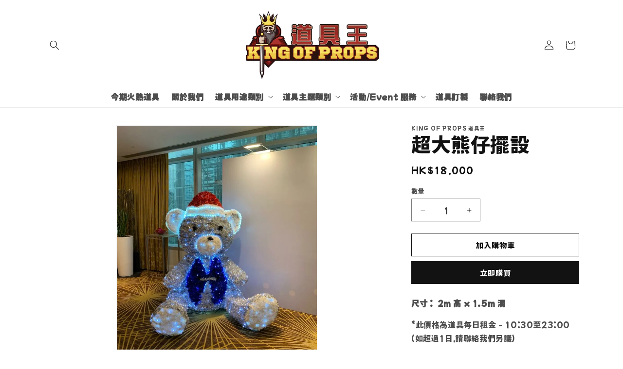

--- FILE ---
content_type: text/html; charset=utf-8
request_url: https://www.kingofprops.com.hk/products/%E8%B6%85%E5%A4%A7%E7%86%8A%E4%BB%94%E6%93%BA%E8%A8%AD
body_size: 27482
content:
<!doctype html>
<html class="no-js" lang="zh-TW">
  <head>
    <meta charset="utf-8">
    <meta http-equiv="X-UA-Compatible" content="IE=edge">
    <meta name="viewport" content="width=device-width,initial-scale=1">
    <meta name="theme-color" content="">
    <link rel="canonical" href="https://www.kingofprops.com.hk/products/%e8%b6%85%e5%a4%a7%e7%86%8a%e4%bb%94%e6%93%ba%e8%a8%ad"><link rel="icon" type="image/png" href="//www.kingofprops.com.hk/cdn/shop/files/Favicon.png?crop=center&height=32&v=1714576090&width=32"><link rel="preconnect" href="https://fonts.shopifycdn.com" crossorigin><title>
      超大熊仔擺設
 &ndash; King of Props 道具王</title>

    
      <meta name="description" content="尺寸 : 2m 高 x 1.5m 濶 道具王 - 提供道具租借、活動製作Event、適用婚禮佈置Wedding Decoration、周年晚宴Annual dinner、私人派對party、開張opening，同時提供專業燈光音響Lighting &amp; Audio、LED Wall、開幕及大型遊戲道具租借，大型戶外擺設，演藝團隊及司儀歌手接洽等服務。">
    

    

<meta property="og:site_name" content="King of Props 道具王">
<meta property="og:url" content="https://www.kingofprops.com.hk/products/%e8%b6%85%e5%a4%a7%e7%86%8a%e4%bb%94%e6%93%ba%e8%a8%ad">
<meta property="og:title" content="超大熊仔擺設">
<meta property="og:type" content="product">
<meta property="og:description" content="尺寸 : 2m 高 x 1.5m 濶 道具王 - 提供道具租借、活動製作Event、適用婚禮佈置Wedding Decoration、周年晚宴Annual dinner、私人派對party、開張opening，同時提供專業燈光音響Lighting &amp; Audio、LED Wall、開幕及大型遊戲道具租借，大型戶外擺設，演藝團隊及司儀歌手接洽等服務。"><meta property="og:image" content="http://www.kingofprops.com.hk/cdn/shop/files/Bear.webp?v=1713195680">
  <meta property="og:image:secure_url" content="https://www.kingofprops.com.hk/cdn/shop/files/Bear.webp?v=1713195680">
  <meta property="og:image:width" content="768">
  <meta property="og:image:height" content="1024"><meta property="og:price:amount" content="18,000.00">
  <meta property="og:price:currency" content="HKD"><meta name="twitter:card" content="summary_large_image">
<meta name="twitter:title" content="超大熊仔擺設">
<meta name="twitter:description" content="尺寸 : 2m 高 x 1.5m 濶 道具王 - 提供道具租借、活動製作Event、適用婚禮佈置Wedding Decoration、周年晚宴Annual dinner、私人派對party、開張opening，同時提供專業燈光音響Lighting &amp; Audio、LED Wall、開幕及大型遊戲道具租借，大型戶外擺設，演藝團隊及司儀歌手接洽等服務。">


    <script src="//www.kingofprops.com.hk/cdn/shop/t/3/assets/constants.js?v=58251544750838685771713085960" defer="defer"></script>
    <script src="//www.kingofprops.com.hk/cdn/shop/t/3/assets/pubsub.js?v=158357773527763999511713085961" defer="defer"></script>
    <script src="//www.kingofprops.com.hk/cdn/shop/t/3/assets/global.js?v=37284204640041572741713085961" defer="defer"></script><script src="//www.kingofprops.com.hk/cdn/shop/t/3/assets/animations.js?v=88693664871331136111713085957" defer="defer"></script><script>window.performance && window.performance.mark && window.performance.mark('shopify.content_for_header.start');</script><meta id="shopify-digital-wallet" name="shopify-digital-wallet" content="/85668102428/digital_wallets/dialog">
<link rel="alternate" hreflang="x-default" href="https://www.kingofprops.com.hk/products/%E8%B6%85%E5%A4%A7%E7%86%8A%E4%BB%94%E6%93%BA%E8%A8%AD">
<link rel="alternate" hreflang="zh-Hant" href="https://www.kingofprops.com.hk/products/%E8%B6%85%E5%A4%A7%E7%86%8A%E4%BB%94%E6%93%BA%E8%A8%AD">
<link rel="alternate" hreflang="en" href="https://www.kingofprops.com.hk/en/products/%E8%B6%85%E5%A4%A7%E7%86%8A%E4%BB%94%E6%93%BA%E8%A8%AD">
<link rel="alternate" hreflang="zh-Hant-HK" href="https://www.kingofprops.com.hk/products/%E8%B6%85%E5%A4%A7%E7%86%8A%E4%BB%94%E6%93%BA%E8%A8%AD">
<link rel="alternate" type="application/json+oembed" href="https://www.kingofprops.com.hk/products/%e8%b6%85%e5%a4%a7%e7%86%8a%e4%bb%94%e6%93%ba%e8%a8%ad.oembed">
<script async="async" src="/checkouts/internal/preloads.js?locale=zh-HK"></script>
<script id="shopify-features" type="application/json">{"accessToken":"627dfaa6b0b612755cfabdb0387ff879","betas":["rich-media-storefront-analytics"],"domain":"www.kingofprops.com.hk","predictiveSearch":false,"shopId":85668102428,"locale":"zh-tw"}</script>
<script>var Shopify = Shopify || {};
Shopify.shop = "19a034-a5.myshopify.com";
Shopify.locale = "zh-TW";
Shopify.currency = {"active":"HKD","rate":"1.0"};
Shopify.country = "HK";
Shopify.theme = {"name":"Updated copy of Dawn","id":166423462172,"schema_name":"Dawn","schema_version":"13.0.1","theme_store_id":887,"role":"main"};
Shopify.theme.handle = "null";
Shopify.theme.style = {"id":null,"handle":null};
Shopify.cdnHost = "www.kingofprops.com.hk/cdn";
Shopify.routes = Shopify.routes || {};
Shopify.routes.root = "/";</script>
<script type="module">!function(o){(o.Shopify=o.Shopify||{}).modules=!0}(window);</script>
<script>!function(o){function n(){var o=[];function n(){o.push(Array.prototype.slice.apply(arguments))}return n.q=o,n}var t=o.Shopify=o.Shopify||{};t.loadFeatures=n(),t.autoloadFeatures=n()}(window);</script>
<script id="shop-js-analytics" type="application/json">{"pageType":"product"}</script>
<script defer="defer" async type="module" src="//www.kingofprops.com.hk/cdn/shopifycloud/shop-js/modules/v2/client.init-shop-cart-sync_BTBdQnDM.zh-TW.esm.js"></script>
<script defer="defer" async type="module" src="//www.kingofprops.com.hk/cdn/shopifycloud/shop-js/modules/v2/chunk.common_ChTwy-Sr.esm.js"></script>
<script type="module">
  await import("//www.kingofprops.com.hk/cdn/shopifycloud/shop-js/modules/v2/client.init-shop-cart-sync_BTBdQnDM.zh-TW.esm.js");
await import("//www.kingofprops.com.hk/cdn/shopifycloud/shop-js/modules/v2/chunk.common_ChTwy-Sr.esm.js");

  window.Shopify.SignInWithShop?.initShopCartSync?.({"fedCMEnabled":true,"windoidEnabled":true});

</script>
<script id="__st">var __st={"a":85668102428,"offset":28800,"reqid":"d87bdfe7-80a8-4103-87fb-898c7f91079b-1768874704","pageurl":"www.kingofprops.com.hk\/products\/%E8%B6%85%E5%A4%A7%E7%86%8A%E4%BB%94%E6%93%BA%E8%A8%AD","u":"7d3f96696c32","p":"product","rtyp":"product","rid":9233727095068};</script>
<script>window.ShopifyPaypalV4VisibilityTracking = true;</script>
<script id="captcha-bootstrap">!function(){'use strict';const t='contact',e='account',n='new_comment',o=[[t,t],['blogs',n],['comments',n],[t,'customer']],c=[[e,'customer_login'],[e,'guest_login'],[e,'recover_customer_password'],[e,'create_customer']],r=t=>t.map((([t,e])=>`form[action*='/${t}']:not([data-nocaptcha='true']) input[name='form_type'][value='${e}']`)).join(','),a=t=>()=>t?[...document.querySelectorAll(t)].map((t=>t.form)):[];function s(){const t=[...o],e=r(t);return a(e)}const i='password',u='form_key',d=['recaptcha-v3-token','g-recaptcha-response','h-captcha-response',i],f=()=>{try{return window.sessionStorage}catch{return}},m='__shopify_v',_=t=>t.elements[u];function p(t,e,n=!1){try{const o=window.sessionStorage,c=JSON.parse(o.getItem(e)),{data:r}=function(t){const{data:e,action:n}=t;return t[m]||n?{data:e,action:n}:{data:t,action:n}}(c);for(const[e,n]of Object.entries(r))t.elements[e]&&(t.elements[e].value=n);n&&o.removeItem(e)}catch(o){console.error('form repopulation failed',{error:o})}}const l='form_type',E='cptcha';function T(t){t.dataset[E]=!0}const w=window,h=w.document,L='Shopify',v='ce_forms',y='captcha';let A=!1;((t,e)=>{const n=(g='f06e6c50-85a8-45c8-87d0-21a2b65856fe',I='https://cdn.shopify.com/shopifycloud/storefront-forms-hcaptcha/ce_storefront_forms_captcha_hcaptcha.v1.5.2.iife.js',D={infoText:'已受到 hCaptcha 保護',privacyText:'隱私',termsText:'條款'},(t,e,n)=>{const o=w[L][v],c=o.bindForm;if(c)return c(t,g,e,D).then(n);var r;o.q.push([[t,g,e,D],n]),r=I,A||(h.body.append(Object.assign(h.createElement('script'),{id:'captcha-provider',async:!0,src:r})),A=!0)});var g,I,D;w[L]=w[L]||{},w[L][v]=w[L][v]||{},w[L][v].q=[],w[L][y]=w[L][y]||{},w[L][y].protect=function(t,e){n(t,void 0,e),T(t)},Object.freeze(w[L][y]),function(t,e,n,w,h,L){const[v,y,A,g]=function(t,e,n){const i=e?o:[],u=t?c:[],d=[...i,...u],f=r(d),m=r(i),_=r(d.filter((([t,e])=>n.includes(e))));return[a(f),a(m),a(_),s()]}(w,h,L),I=t=>{const e=t.target;return e instanceof HTMLFormElement?e:e&&e.form},D=t=>v().includes(t);t.addEventListener('submit',(t=>{const e=I(t);if(!e)return;const n=D(e)&&!e.dataset.hcaptchaBound&&!e.dataset.recaptchaBound,o=_(e),c=g().includes(e)&&(!o||!o.value);(n||c)&&t.preventDefault(),c&&!n&&(function(t){try{if(!f())return;!function(t){const e=f();if(!e)return;const n=_(t);if(!n)return;const o=n.value;o&&e.removeItem(o)}(t);const e=Array.from(Array(32),(()=>Math.random().toString(36)[2])).join('');!function(t,e){_(t)||t.append(Object.assign(document.createElement('input'),{type:'hidden',name:u})),t.elements[u].value=e}(t,e),function(t,e){const n=f();if(!n)return;const o=[...t.querySelectorAll(`input[type='${i}']`)].map((({name:t})=>t)),c=[...d,...o],r={};for(const[a,s]of new FormData(t).entries())c.includes(a)||(r[a]=s);n.setItem(e,JSON.stringify({[m]:1,action:t.action,data:r}))}(t,e)}catch(e){console.error('failed to persist form',e)}}(e),e.submit())}));const S=(t,e)=>{t&&!t.dataset[E]&&(n(t,e.some((e=>e===t))),T(t))};for(const o of['focusin','change'])t.addEventListener(o,(t=>{const e=I(t);D(e)&&S(e,y())}));const B=e.get('form_key'),M=e.get(l),P=B&&M;t.addEventListener('DOMContentLoaded',(()=>{const t=y();if(P)for(const e of t)e.elements[l].value===M&&p(e,B);[...new Set([...A(),...v().filter((t=>'true'===t.dataset.shopifyCaptcha))])].forEach((e=>S(e,t)))}))}(h,new URLSearchParams(w.location.search),n,t,e,['guest_login'])})(!0,!0)}();</script>
<script integrity="sha256-4kQ18oKyAcykRKYeNunJcIwy7WH5gtpwJnB7kiuLZ1E=" data-source-attribution="shopify.loadfeatures" defer="defer" src="//www.kingofprops.com.hk/cdn/shopifycloud/storefront/assets/storefront/load_feature-a0a9edcb.js" crossorigin="anonymous"></script>
<script data-source-attribution="shopify.dynamic_checkout.dynamic.init">var Shopify=Shopify||{};Shopify.PaymentButton=Shopify.PaymentButton||{isStorefrontPortableWallets:!0,init:function(){window.Shopify.PaymentButton.init=function(){};var t=document.createElement("script");t.src="https://www.kingofprops.com.hk/cdn/shopifycloud/portable-wallets/latest/portable-wallets.zh-tw.js",t.type="module",document.head.appendChild(t)}};
</script>
<script data-source-attribution="shopify.dynamic_checkout.buyer_consent">
  function portableWalletsHideBuyerConsent(e){var t=document.getElementById("shopify-buyer-consent"),n=document.getElementById("shopify-subscription-policy-button");t&&n&&(t.classList.add("hidden"),t.setAttribute("aria-hidden","true"),n.removeEventListener("click",e))}function portableWalletsShowBuyerConsent(e){var t=document.getElementById("shopify-buyer-consent"),n=document.getElementById("shopify-subscription-policy-button");t&&n&&(t.classList.remove("hidden"),t.removeAttribute("aria-hidden"),n.addEventListener("click",e))}window.Shopify?.PaymentButton&&(window.Shopify.PaymentButton.hideBuyerConsent=portableWalletsHideBuyerConsent,window.Shopify.PaymentButton.showBuyerConsent=portableWalletsShowBuyerConsent);
</script>
<script>
  function portableWalletsCleanup(e){e&&e.src&&console.error("Failed to load portable wallets script "+e.src);var t=document.querySelectorAll("shopify-accelerated-checkout .shopify-payment-button__skeleton, shopify-accelerated-checkout-cart .wallet-cart-button__skeleton"),e=document.getElementById("shopify-buyer-consent");for(let e=0;e<t.length;e++)t[e].remove();e&&e.remove()}function portableWalletsNotLoadedAsModule(e){e instanceof ErrorEvent&&"string"==typeof e.message&&e.message.includes("import.meta")&&"string"==typeof e.filename&&e.filename.includes("portable-wallets")&&(window.removeEventListener("error",portableWalletsNotLoadedAsModule),window.Shopify.PaymentButton.failedToLoad=e,"loading"===document.readyState?document.addEventListener("DOMContentLoaded",window.Shopify.PaymentButton.init):window.Shopify.PaymentButton.init())}window.addEventListener("error",portableWalletsNotLoadedAsModule);
</script>

<script type="module" src="https://www.kingofprops.com.hk/cdn/shopifycloud/portable-wallets/latest/portable-wallets.zh-tw.js" onError="portableWalletsCleanup(this)" crossorigin="anonymous"></script>
<script nomodule>
  document.addEventListener("DOMContentLoaded", portableWalletsCleanup);
</script>

<link id="shopify-accelerated-checkout-styles" rel="stylesheet" media="screen" href="https://www.kingofprops.com.hk/cdn/shopifycloud/portable-wallets/latest/accelerated-checkout-backwards-compat.css" crossorigin="anonymous">
<style id="shopify-accelerated-checkout-cart">
        #shopify-buyer-consent {
  margin-top: 1em;
  display: inline-block;
  width: 100%;
}

#shopify-buyer-consent.hidden {
  display: none;
}

#shopify-subscription-policy-button {
  background: none;
  border: none;
  padding: 0;
  text-decoration: underline;
  font-size: inherit;
  cursor: pointer;
}

#shopify-subscription-policy-button::before {
  box-shadow: none;
}

      </style>
<script id="sections-script" data-sections="header" defer="defer" src="//www.kingofprops.com.hk/cdn/shop/t/3/compiled_assets/scripts.js?v=513"></script>
<script>window.performance && window.performance.mark && window.performance.mark('shopify.content_for_header.end');</script>


    <style data-shopify>
      @font-face {
  font-family: "Mochiy Pop P One";
  font-weight: 400;
  font-style: normal;
  font-display: swap;
  src: url("//www.kingofprops.com.hk/cdn/fonts/mochiy_pop_p_one/mochiypoppone_n4.7d73a806deea86a735adbdaa1acb87e962dab9a6.woff2") format("woff2"),
       url("//www.kingofprops.com.hk/cdn/fonts/mochiy_pop_p_one/mochiypoppone_n4.3428aea505400537676ba100eb9f38f6e87df4dd.woff") format("woff");
}

      
      
      
      @font-face {
  font-family: "Mochiy Pop P One";
  font-weight: 400;
  font-style: normal;
  font-display: swap;
  src: url("//www.kingofprops.com.hk/cdn/fonts/mochiy_pop_p_one/mochiypoppone_n4.7d73a806deea86a735adbdaa1acb87e962dab9a6.woff2") format("woff2"),
       url("//www.kingofprops.com.hk/cdn/fonts/mochiy_pop_p_one/mochiypoppone_n4.3428aea505400537676ba100eb9f38f6e87df4dd.woff") format("woff");
}


      
        :root,
        .color-scheme-1 {
          --color-background: 255,255,255;
        
          --gradient-background: #ffffff;
        

        

        --color-foreground: 18,18,18;
        --color-background-contrast: 191,191,191;
        --color-shadow: 18,18,18;
        --color-button: 18,18,18;
        --color-button-text: 255,255,255;
        --color-secondary-button: 255,255,255;
        --color-secondary-button-text: 18,18,18;
        --color-link: 18,18,18;
        --color-badge-foreground: 18,18,18;
        --color-badge-background: 255,255,255;
        --color-badge-border: 18,18,18;
        --payment-terms-background-color: rgb(255 255 255);
      }
      
        
        .color-scheme-2 {
          --color-background: 18,10,10;
        
          --gradient-background: #120a0a;
        

        

        --color-foreground: 18,18,18;
        --color-background-contrast: 174,109,109;
        --color-shadow: 18,18,18;
        --color-button: 18,18,18;
        --color-button-text: 243,243,243;
        --color-secondary-button: 18,10,10;
        --color-secondary-button-text: 18,18,18;
        --color-link: 18,18,18;
        --color-badge-foreground: 18,18,18;
        --color-badge-background: 18,10,10;
        --color-badge-border: 18,18,18;
        --payment-terms-background-color: rgb(18 10 10);
      }
      
        
        .color-scheme-3 {
          --color-background: ,,;
        
          --gradient-background: ;
        

        

        --color-foreground: 255,255,255;
        --color-background-contrast: ,,;
        --color-shadow: 18,18,18;
        --color-button: 255,255,255;
        --color-button-text: 0,0,0;
        --color-secondary-button: ,,;
        --color-secondary-button-text: 255,255,255;
        --color-link: 255,255,255;
        --color-badge-foreground: 255,255,255;
        --color-badge-background: ,,;
        --color-badge-border: 255,255,255;
        --payment-terms-background-color: rgb();
      }
      
        
        .color-scheme-4 {
          --color-background: 18,18,18;
        
          --gradient-background: #121212;
        

        

        --color-foreground: 255,255,255;
        --color-background-contrast: 146,146,146;
        --color-shadow: 18,18,18;
        --color-button: 255,255,255;
        --color-button-text: 18,18,18;
        --color-secondary-button: 18,18,18;
        --color-secondary-button-text: 255,255,255;
        --color-link: 255,255,255;
        --color-badge-foreground: 255,255,255;
        --color-badge-background: 18,18,18;
        --color-badge-border: 255,255,255;
        --payment-terms-background-color: rgb(18 18 18);
      }
      
        
        .color-scheme-5 {
          --color-background: 51,79,180;
        
          --gradient-background: #334fb4;
        

        

        --color-foreground: 255,255,255;
        --color-background-contrast: 23,35,81;
        --color-shadow: 18,18,18;
        --color-button: 255,255,255;
        --color-button-text: 51,79,180;
        --color-secondary-button: 51,79,180;
        --color-secondary-button-text: 255,255,255;
        --color-link: 255,255,255;
        --color-badge-foreground: 255,255,255;
        --color-badge-background: 51,79,180;
        --color-badge-border: 255,255,255;
        --payment-terms-background-color: rgb(51 79 180);
      }
      
        
        .color-scheme-349263cf-7f36-49ab-b4ac-f98aef48eafe {
          --color-background: 252,183,183;
        
          --gradient-background: #fcb7b7;
        

        

        --color-foreground: 18,18,18;
        --color-background-contrast: 247,61,61;
        --color-shadow: 18,18,18;
        --color-button: 18,18,18;
        --color-button-text: 255,255,255;
        --color-secondary-button: 252,183,183;
        --color-secondary-button-text: 18,18,18;
        --color-link: 18,18,18;
        --color-badge-foreground: 18,18,18;
        --color-badge-background: 252,183,183;
        --color-badge-border: 18,18,18;
        --payment-terms-background-color: rgb(252 183 183);
      }
      

      body, .color-scheme-1, .color-scheme-2, .color-scheme-3, .color-scheme-4, .color-scheme-5, .color-scheme-349263cf-7f36-49ab-b4ac-f98aef48eafe {
        color: rgba(var(--color-foreground), 0.75);
        background-color: rgb(var(--color-background));
      }

      :root {
        --font-body-family: "Mochiy Pop P One", sans-serif;
        --font-body-style: normal;
        --font-body-weight: 400;
        --font-body-weight-bold: 700;

        --font-heading-family: "Mochiy Pop P One", sans-serif;
        --font-heading-style: normal;
        --font-heading-weight: 400;

        --font-body-scale: 1.0;
        --font-heading-scale: 1.0;

        --media-padding: px;
        --media-border-opacity: 0.05;
        --media-border-width: 1px;
        --media-radius: 0px;
        --media-shadow-opacity: 0.0;
        --media-shadow-horizontal-offset: 0px;
        --media-shadow-vertical-offset: 4px;
        --media-shadow-blur-radius: 5px;
        --media-shadow-visible: 0;

        --page-width: 120rem;
        --page-width-margin: 0rem;

        --product-card-image-padding: 0.0rem;
        --product-card-corner-radius: 0.0rem;
        --product-card-text-alignment: left;
        --product-card-border-width: 0.0rem;
        --product-card-border-opacity: 0.1;
        --product-card-shadow-opacity: 0.0;
        --product-card-shadow-visible: 0;
        --product-card-shadow-horizontal-offset: 0.0rem;
        --product-card-shadow-vertical-offset: 0.4rem;
        --product-card-shadow-blur-radius: 0.5rem;

        --collection-card-image-padding: 0.0rem;
        --collection-card-corner-radius: 0.0rem;
        --collection-card-text-alignment: left;
        --collection-card-border-width: 0.0rem;
        --collection-card-border-opacity: 0.1;
        --collection-card-shadow-opacity: 0.0;
        --collection-card-shadow-visible: 0;
        --collection-card-shadow-horizontal-offset: 0.0rem;
        --collection-card-shadow-vertical-offset: 0.4rem;
        --collection-card-shadow-blur-radius: 0.5rem;

        --blog-card-image-padding: 0.0rem;
        --blog-card-corner-radius: 0.0rem;
        --blog-card-text-alignment: left;
        --blog-card-border-width: 0.0rem;
        --blog-card-border-opacity: 0.1;
        --blog-card-shadow-opacity: 0.0;
        --blog-card-shadow-visible: 0;
        --blog-card-shadow-horizontal-offset: 0.0rem;
        --blog-card-shadow-vertical-offset: 0.4rem;
        --blog-card-shadow-blur-radius: 0.5rem;

        --badge-corner-radius: 4.0rem;

        --popup-border-width: 1px;
        --popup-border-opacity: 0.1;
        --popup-corner-radius: 0px;
        --popup-shadow-opacity: 0.05;
        --popup-shadow-horizontal-offset: 0px;
        --popup-shadow-vertical-offset: 4px;
        --popup-shadow-blur-radius: 5px;

        --drawer-border-width: 1px;
        --drawer-border-opacity: 0.1;
        --drawer-shadow-opacity: 0.0;
        --drawer-shadow-horizontal-offset: 0px;
        --drawer-shadow-vertical-offset: 4px;
        --drawer-shadow-blur-radius: 5px;

        --spacing-sections-desktop: 0px;
        --spacing-sections-mobile: 0px;

        --grid-desktop-vertical-spacing: 8px;
        --grid-desktop-horizontal-spacing: 8px;
        --grid-mobile-vertical-spacing: 4px;
        --grid-mobile-horizontal-spacing: 4px;

        --text-boxes-border-opacity: 0.1;
        --text-boxes-border-width: 0px;
        --text-boxes-radius: 0px;
        --text-boxes-shadow-opacity: 0.0;
        --text-boxes-shadow-visible: 0;
        --text-boxes-shadow-horizontal-offset: 0px;
        --text-boxes-shadow-vertical-offset: 4px;
        --text-boxes-shadow-blur-radius: 5px;

        --buttons-radius: 0px;
        --buttons-radius-outset: 0px;
        --buttons-border-width: 1px;
        --buttons-border-opacity: 1.0;
        --buttons-shadow-opacity: 0.0;
        --buttons-shadow-visible: 0;
        --buttons-shadow-horizontal-offset: 0px;
        --buttons-shadow-vertical-offset: 4px;
        --buttons-shadow-blur-radius: 5px;
        --buttons-border-offset: 0px;

        --inputs-radius: 0px;
        --inputs-border-width: 1px;
        --inputs-border-opacity: 0.55;
        --inputs-shadow-opacity: 0.0;
        --inputs-shadow-horizontal-offset: 0px;
        --inputs-margin-offset: 0px;
        --inputs-shadow-vertical-offset: 4px;
        --inputs-shadow-blur-radius: 5px;
        --inputs-radius-outset: 0px;

        --variant-pills-radius: 40px;
        --variant-pills-border-width: 1px;
        --variant-pills-border-opacity: 0.55;
        --variant-pills-shadow-opacity: 0.0;
        --variant-pills-shadow-horizontal-offset: 0px;
        --variant-pills-shadow-vertical-offset: 4px;
        --variant-pills-shadow-blur-radius: 5px;
      }

      *,
      *::before,
      *::after {
        box-sizing: inherit;
      }

      html {
        box-sizing: border-box;
        font-size: calc(var(--font-body-scale) * 62.5%);
        height: 100%;
      }

      body {
        display: grid;
        grid-template-rows: auto auto 1fr auto;
        grid-template-columns: 100%;
        min-height: 100%;
        margin: 0;
        font-size: 1.5rem;
        letter-spacing: 0.06rem;
        line-height: calc(1 + 0.8 / var(--font-body-scale));
        font-family: var(--font-body-family);
        font-style: var(--font-body-style);
        font-weight: var(--font-body-weight);
      }

      @media screen and (min-width: 750px) {
        body {
          font-size: 1.6rem;
        }
      }
    </style>

    <link href="//www.kingofprops.com.hk/cdn/shop/t/3/assets/base.css?v=57675945947361594431713940919" rel="stylesheet" type="text/css" media="all" />
<link rel="preload" as="font" href="//www.kingofprops.com.hk/cdn/fonts/mochiy_pop_p_one/mochiypoppone_n4.7d73a806deea86a735adbdaa1acb87e962dab9a6.woff2" type="font/woff2" crossorigin><link rel="preload" as="font" href="//www.kingofprops.com.hk/cdn/fonts/mochiy_pop_p_one/mochiypoppone_n4.7d73a806deea86a735adbdaa1acb87e962dab9a6.woff2" type="font/woff2" crossorigin><link href="//www.kingofprops.com.hk/cdn/shop/t/3/assets/component-localization-form.css?v=124545717069420038221713085959" rel="stylesheet" type="text/css" media="all" />
      <script src="//www.kingofprops.com.hk/cdn/shop/t/3/assets/localization-form.js?v=169565320306168926741713085961" defer="defer"></script><link
        rel="stylesheet"
        href="//www.kingofprops.com.hk/cdn/shop/t/3/assets/component-predictive-search.css?v=118923337488134913561713085959"
        media="print"
        onload="this.media='all'"
      ><script>
      document.documentElement.className = document.documentElement.className.replace('no-js', 'js');
      if (Shopify.designMode) {
        document.documentElement.classList.add('shopify-design-mode');
      }
    </script>
  <script src="https://cdn.shopify.com/extensions/019b8d9a-c88d-784e-b024-e86578885fa2/webse-wp-button-v2-5/assets/whatsapp-free-button.js" type="text/javascript" defer="defer"></script>
<link href="https://cdn.shopify.com/extensions/019b8d9a-c88d-784e-b024-e86578885fa2/webse-wp-button-v2-5/assets/whatsapp-free-button.css" rel="stylesheet" type="text/css" media="all">
<link href="https://monorail-edge.shopifysvc.com" rel="dns-prefetch">
<script>(function(){if ("sendBeacon" in navigator && "performance" in window) {try {var session_token_from_headers = performance.getEntriesByType('navigation')[0].serverTiming.find(x => x.name == '_s').description;} catch {var session_token_from_headers = undefined;}var session_cookie_matches = document.cookie.match(/_shopify_s=([^;]*)/);var session_token_from_cookie = session_cookie_matches && session_cookie_matches.length === 2 ? session_cookie_matches[1] : "";var session_token = session_token_from_headers || session_token_from_cookie || "";function handle_abandonment_event(e) {var entries = performance.getEntries().filter(function(entry) {return /monorail-edge.shopifysvc.com/.test(entry.name);});if (!window.abandonment_tracked && entries.length === 0) {window.abandonment_tracked = true;var currentMs = Date.now();var navigation_start = performance.timing.navigationStart;var payload = {shop_id: 85668102428,url: window.location.href,navigation_start,duration: currentMs - navigation_start,session_token,page_type: "product"};window.navigator.sendBeacon("https://monorail-edge.shopifysvc.com/v1/produce", JSON.stringify({schema_id: "online_store_buyer_site_abandonment/1.1",payload: payload,metadata: {event_created_at_ms: currentMs,event_sent_at_ms: currentMs}}));}}window.addEventListener('pagehide', handle_abandonment_event);}}());</script>
<script id="web-pixels-manager-setup">(function e(e,d,r,n,o){if(void 0===o&&(o={}),!Boolean(null===(a=null===(i=window.Shopify)||void 0===i?void 0:i.analytics)||void 0===a?void 0:a.replayQueue)){var i,a;window.Shopify=window.Shopify||{};var t=window.Shopify;t.analytics=t.analytics||{};var s=t.analytics;s.replayQueue=[],s.publish=function(e,d,r){return s.replayQueue.push([e,d,r]),!0};try{self.performance.mark("wpm:start")}catch(e){}var l=function(){var e={modern:/Edge?\/(1{2}[4-9]|1[2-9]\d|[2-9]\d{2}|\d{4,})\.\d+(\.\d+|)|Firefox\/(1{2}[4-9]|1[2-9]\d|[2-9]\d{2}|\d{4,})\.\d+(\.\d+|)|Chrom(ium|e)\/(9{2}|\d{3,})\.\d+(\.\d+|)|(Maci|X1{2}).+ Version\/(15\.\d+|(1[6-9]|[2-9]\d|\d{3,})\.\d+)([,.]\d+|)( \(\w+\)|)( Mobile\/\w+|) Safari\/|Chrome.+OPR\/(9{2}|\d{3,})\.\d+\.\d+|(CPU[ +]OS|iPhone[ +]OS|CPU[ +]iPhone|CPU IPhone OS|CPU iPad OS)[ +]+(15[._]\d+|(1[6-9]|[2-9]\d|\d{3,})[._]\d+)([._]\d+|)|Android:?[ /-](13[3-9]|1[4-9]\d|[2-9]\d{2}|\d{4,})(\.\d+|)(\.\d+|)|Android.+Firefox\/(13[5-9]|1[4-9]\d|[2-9]\d{2}|\d{4,})\.\d+(\.\d+|)|Android.+Chrom(ium|e)\/(13[3-9]|1[4-9]\d|[2-9]\d{2}|\d{4,})\.\d+(\.\d+|)|SamsungBrowser\/([2-9]\d|\d{3,})\.\d+/,legacy:/Edge?\/(1[6-9]|[2-9]\d|\d{3,})\.\d+(\.\d+|)|Firefox\/(5[4-9]|[6-9]\d|\d{3,})\.\d+(\.\d+|)|Chrom(ium|e)\/(5[1-9]|[6-9]\d|\d{3,})\.\d+(\.\d+|)([\d.]+$|.*Safari\/(?![\d.]+ Edge\/[\d.]+$))|(Maci|X1{2}).+ Version\/(10\.\d+|(1[1-9]|[2-9]\d|\d{3,})\.\d+)([,.]\d+|)( \(\w+\)|)( Mobile\/\w+|) Safari\/|Chrome.+OPR\/(3[89]|[4-9]\d|\d{3,})\.\d+\.\d+|(CPU[ +]OS|iPhone[ +]OS|CPU[ +]iPhone|CPU IPhone OS|CPU iPad OS)[ +]+(10[._]\d+|(1[1-9]|[2-9]\d|\d{3,})[._]\d+)([._]\d+|)|Android:?[ /-](13[3-9]|1[4-9]\d|[2-9]\d{2}|\d{4,})(\.\d+|)(\.\d+|)|Mobile Safari.+OPR\/([89]\d|\d{3,})\.\d+\.\d+|Android.+Firefox\/(13[5-9]|1[4-9]\d|[2-9]\d{2}|\d{4,})\.\d+(\.\d+|)|Android.+Chrom(ium|e)\/(13[3-9]|1[4-9]\d|[2-9]\d{2}|\d{4,})\.\d+(\.\d+|)|Android.+(UC? ?Browser|UCWEB|U3)[ /]?(15\.([5-9]|\d{2,})|(1[6-9]|[2-9]\d|\d{3,})\.\d+)\.\d+|SamsungBrowser\/(5\.\d+|([6-9]|\d{2,})\.\d+)|Android.+MQ{2}Browser\/(14(\.(9|\d{2,})|)|(1[5-9]|[2-9]\d|\d{3,})(\.\d+|))(\.\d+|)|K[Aa][Ii]OS\/(3\.\d+|([4-9]|\d{2,})\.\d+)(\.\d+|)/},d=e.modern,r=e.legacy,n=navigator.userAgent;return n.match(d)?"modern":n.match(r)?"legacy":"unknown"}(),u="modern"===l?"modern":"legacy",c=(null!=n?n:{modern:"",legacy:""})[u],f=function(e){return[e.baseUrl,"/wpm","/b",e.hashVersion,"modern"===e.buildTarget?"m":"l",".js"].join("")}({baseUrl:d,hashVersion:r,buildTarget:u}),m=function(e){var d=e.version,r=e.bundleTarget,n=e.surface,o=e.pageUrl,i=e.monorailEndpoint;return{emit:function(e){var a=e.status,t=e.errorMsg,s=(new Date).getTime(),l=JSON.stringify({metadata:{event_sent_at_ms:s},events:[{schema_id:"web_pixels_manager_load/3.1",payload:{version:d,bundle_target:r,page_url:o,status:a,surface:n,error_msg:t},metadata:{event_created_at_ms:s}}]});if(!i)return console&&console.warn&&console.warn("[Web Pixels Manager] No Monorail endpoint provided, skipping logging."),!1;try{return self.navigator.sendBeacon.bind(self.navigator)(i,l)}catch(e){}var u=new XMLHttpRequest;try{return u.open("POST",i,!0),u.setRequestHeader("Content-Type","text/plain"),u.send(l),!0}catch(e){return console&&console.warn&&console.warn("[Web Pixels Manager] Got an unhandled error while logging to Monorail."),!1}}}}({version:r,bundleTarget:l,surface:e.surface,pageUrl:self.location.href,monorailEndpoint:e.monorailEndpoint});try{o.browserTarget=l,function(e){var d=e.src,r=e.async,n=void 0===r||r,o=e.onload,i=e.onerror,a=e.sri,t=e.scriptDataAttributes,s=void 0===t?{}:t,l=document.createElement("script"),u=document.querySelector("head"),c=document.querySelector("body");if(l.async=n,l.src=d,a&&(l.integrity=a,l.crossOrigin="anonymous"),s)for(var f in s)if(Object.prototype.hasOwnProperty.call(s,f))try{l.dataset[f]=s[f]}catch(e){}if(o&&l.addEventListener("load",o),i&&l.addEventListener("error",i),u)u.appendChild(l);else{if(!c)throw new Error("Did not find a head or body element to append the script");c.appendChild(l)}}({src:f,async:!0,onload:function(){if(!function(){var e,d;return Boolean(null===(d=null===(e=window.Shopify)||void 0===e?void 0:e.analytics)||void 0===d?void 0:d.initialized)}()){var d=window.webPixelsManager.init(e)||void 0;if(d){var r=window.Shopify.analytics;r.replayQueue.forEach((function(e){var r=e[0],n=e[1],o=e[2];d.publishCustomEvent(r,n,o)})),r.replayQueue=[],r.publish=d.publishCustomEvent,r.visitor=d.visitor,r.initialized=!0}}},onerror:function(){return m.emit({status:"failed",errorMsg:"".concat(f," has failed to load")})},sri:function(e){var d=/^sha384-[A-Za-z0-9+/=]+$/;return"string"==typeof e&&d.test(e)}(c)?c:"",scriptDataAttributes:o}),m.emit({status:"loading"})}catch(e){m.emit({status:"failed",errorMsg:(null==e?void 0:e.message)||"Unknown error"})}}})({shopId: 85668102428,storefrontBaseUrl: "https://www.kingofprops.com.hk",extensionsBaseUrl: "https://extensions.shopifycdn.com/cdn/shopifycloud/web-pixels-manager",monorailEndpoint: "https://monorail-edge.shopifysvc.com/unstable/produce_batch",surface: "storefront-renderer",enabledBetaFlags: ["2dca8a86"],webPixelsConfigList: [{"id":"shopify-app-pixel","configuration":"{}","eventPayloadVersion":"v1","runtimeContext":"STRICT","scriptVersion":"0450","apiClientId":"shopify-pixel","type":"APP","privacyPurposes":["ANALYTICS","MARKETING"]},{"id":"shopify-custom-pixel","eventPayloadVersion":"v1","runtimeContext":"LAX","scriptVersion":"0450","apiClientId":"shopify-pixel","type":"CUSTOM","privacyPurposes":["ANALYTICS","MARKETING"]}],isMerchantRequest: false,initData: {"shop":{"name":"King of Props 道具王","paymentSettings":{"currencyCode":"HKD"},"myshopifyDomain":"19a034-a5.myshopify.com","countryCode":"HK","storefrontUrl":"https:\/\/www.kingofprops.com.hk"},"customer":null,"cart":null,"checkout":null,"productVariants":[{"price":{"amount":18000.0,"currencyCode":"HKD"},"product":{"title":"超大熊仔擺設","vendor":"King of Props 道具王","id":"9233727095068","untranslatedTitle":"超大熊仔擺設","url":"\/products\/%E8%B6%85%E5%A4%A7%E7%86%8A%E4%BB%94%E6%93%BA%E8%A8%AD","type":""},"id":"48410330104092","image":{"src":"\/\/www.kingofprops.com.hk\/cdn\/shop\/files\/Bear.webp?v=1713195680"},"sku":"","title":"Default Title","untranslatedTitle":"Default Title"}],"purchasingCompany":null},},"https://www.kingofprops.com.hk/cdn","fcfee988w5aeb613cpc8e4bc33m6693e112",{"modern":"","legacy":""},{"shopId":"85668102428","storefrontBaseUrl":"https:\/\/www.kingofprops.com.hk","extensionBaseUrl":"https:\/\/extensions.shopifycdn.com\/cdn\/shopifycloud\/web-pixels-manager","surface":"storefront-renderer","enabledBetaFlags":"[\"2dca8a86\"]","isMerchantRequest":"false","hashVersion":"fcfee988w5aeb613cpc8e4bc33m6693e112","publish":"custom","events":"[[\"page_viewed\",{}],[\"product_viewed\",{\"productVariant\":{\"price\":{\"amount\":18000.0,\"currencyCode\":\"HKD\"},\"product\":{\"title\":\"超大熊仔擺設\",\"vendor\":\"King of Props 道具王\",\"id\":\"9233727095068\",\"untranslatedTitle\":\"超大熊仔擺設\",\"url\":\"\/products\/%E8%B6%85%E5%A4%A7%E7%86%8A%E4%BB%94%E6%93%BA%E8%A8%AD\",\"type\":\"\"},\"id\":\"48410330104092\",\"image\":{\"src\":\"\/\/www.kingofprops.com.hk\/cdn\/shop\/files\/Bear.webp?v=1713195680\"},\"sku\":\"\",\"title\":\"Default Title\",\"untranslatedTitle\":\"Default Title\"}}]]"});</script><script>
  window.ShopifyAnalytics = window.ShopifyAnalytics || {};
  window.ShopifyAnalytics.meta = window.ShopifyAnalytics.meta || {};
  window.ShopifyAnalytics.meta.currency = 'HKD';
  var meta = {"product":{"id":9233727095068,"gid":"gid:\/\/shopify\/Product\/9233727095068","vendor":"King of Props 道具王","type":"","handle":"超大熊仔擺設","variants":[{"id":48410330104092,"price":1800000,"name":"超大熊仔擺設","public_title":null,"sku":""}],"remote":false},"page":{"pageType":"product","resourceType":"product","resourceId":9233727095068,"requestId":"d87bdfe7-80a8-4103-87fb-898c7f91079b-1768874704"}};
  for (var attr in meta) {
    window.ShopifyAnalytics.meta[attr] = meta[attr];
  }
</script>
<script class="analytics">
  (function () {
    var customDocumentWrite = function(content) {
      var jquery = null;

      if (window.jQuery) {
        jquery = window.jQuery;
      } else if (window.Checkout && window.Checkout.$) {
        jquery = window.Checkout.$;
      }

      if (jquery) {
        jquery('body').append(content);
      }
    };

    var hasLoggedConversion = function(token) {
      if (token) {
        return document.cookie.indexOf('loggedConversion=' + token) !== -1;
      }
      return false;
    }

    var setCookieIfConversion = function(token) {
      if (token) {
        var twoMonthsFromNow = new Date(Date.now());
        twoMonthsFromNow.setMonth(twoMonthsFromNow.getMonth() + 2);

        document.cookie = 'loggedConversion=' + token + '; expires=' + twoMonthsFromNow;
      }
    }

    var trekkie = window.ShopifyAnalytics.lib = window.trekkie = window.trekkie || [];
    if (trekkie.integrations) {
      return;
    }
    trekkie.methods = [
      'identify',
      'page',
      'ready',
      'track',
      'trackForm',
      'trackLink'
    ];
    trekkie.factory = function(method) {
      return function() {
        var args = Array.prototype.slice.call(arguments);
        args.unshift(method);
        trekkie.push(args);
        return trekkie;
      };
    };
    for (var i = 0; i < trekkie.methods.length; i++) {
      var key = trekkie.methods[i];
      trekkie[key] = trekkie.factory(key);
    }
    trekkie.load = function(config) {
      trekkie.config = config || {};
      trekkie.config.initialDocumentCookie = document.cookie;
      var first = document.getElementsByTagName('script')[0];
      var script = document.createElement('script');
      script.type = 'text/javascript';
      script.onerror = function(e) {
        var scriptFallback = document.createElement('script');
        scriptFallback.type = 'text/javascript';
        scriptFallback.onerror = function(error) {
                var Monorail = {
      produce: function produce(monorailDomain, schemaId, payload) {
        var currentMs = new Date().getTime();
        var event = {
          schema_id: schemaId,
          payload: payload,
          metadata: {
            event_created_at_ms: currentMs,
            event_sent_at_ms: currentMs
          }
        };
        return Monorail.sendRequest("https://" + monorailDomain + "/v1/produce", JSON.stringify(event));
      },
      sendRequest: function sendRequest(endpointUrl, payload) {
        // Try the sendBeacon API
        if (window && window.navigator && typeof window.navigator.sendBeacon === 'function' && typeof window.Blob === 'function' && !Monorail.isIos12()) {
          var blobData = new window.Blob([payload], {
            type: 'text/plain'
          });

          if (window.navigator.sendBeacon(endpointUrl, blobData)) {
            return true;
          } // sendBeacon was not successful

        } // XHR beacon

        var xhr = new XMLHttpRequest();

        try {
          xhr.open('POST', endpointUrl);
          xhr.setRequestHeader('Content-Type', 'text/plain');
          xhr.send(payload);
        } catch (e) {
          console.log(e);
        }

        return false;
      },
      isIos12: function isIos12() {
        return window.navigator.userAgent.lastIndexOf('iPhone; CPU iPhone OS 12_') !== -1 || window.navigator.userAgent.lastIndexOf('iPad; CPU OS 12_') !== -1;
      }
    };
    Monorail.produce('monorail-edge.shopifysvc.com',
      'trekkie_storefront_load_errors/1.1',
      {shop_id: 85668102428,
      theme_id: 166423462172,
      app_name: "storefront",
      context_url: window.location.href,
      source_url: "//www.kingofprops.com.hk/cdn/s/trekkie.storefront.cd680fe47e6c39ca5d5df5f0a32d569bc48c0f27.min.js"});

        };
        scriptFallback.async = true;
        scriptFallback.src = '//www.kingofprops.com.hk/cdn/s/trekkie.storefront.cd680fe47e6c39ca5d5df5f0a32d569bc48c0f27.min.js';
        first.parentNode.insertBefore(scriptFallback, first);
      };
      script.async = true;
      script.src = '//www.kingofprops.com.hk/cdn/s/trekkie.storefront.cd680fe47e6c39ca5d5df5f0a32d569bc48c0f27.min.js';
      first.parentNode.insertBefore(script, first);
    };
    trekkie.load(
      {"Trekkie":{"appName":"storefront","development":false,"defaultAttributes":{"shopId":85668102428,"isMerchantRequest":null,"themeId":166423462172,"themeCityHash":"16234757914013499016","contentLanguage":"zh-TW","currency":"HKD","eventMetadataId":"9cc4919e-c473-4c7d-a4bc-6e811bfde1ec"},"isServerSideCookieWritingEnabled":true,"monorailRegion":"shop_domain","enabledBetaFlags":["65f19447"]},"Session Attribution":{},"S2S":{"facebookCapiEnabled":false,"source":"trekkie-storefront-renderer","apiClientId":580111}}
    );

    var loaded = false;
    trekkie.ready(function() {
      if (loaded) return;
      loaded = true;

      window.ShopifyAnalytics.lib = window.trekkie;

      var originalDocumentWrite = document.write;
      document.write = customDocumentWrite;
      try { window.ShopifyAnalytics.merchantGoogleAnalytics.call(this); } catch(error) {};
      document.write = originalDocumentWrite;

      window.ShopifyAnalytics.lib.page(null,{"pageType":"product","resourceType":"product","resourceId":9233727095068,"requestId":"d87bdfe7-80a8-4103-87fb-898c7f91079b-1768874704","shopifyEmitted":true});

      var match = window.location.pathname.match(/checkouts\/(.+)\/(thank_you|post_purchase)/)
      var token = match? match[1]: undefined;
      if (!hasLoggedConversion(token)) {
        setCookieIfConversion(token);
        window.ShopifyAnalytics.lib.track("Viewed Product",{"currency":"HKD","variantId":48410330104092,"productId":9233727095068,"productGid":"gid:\/\/shopify\/Product\/9233727095068","name":"超大熊仔擺設","price":"18000.00","sku":"","brand":"King of Props 道具王","variant":null,"category":"","nonInteraction":true,"remote":false},undefined,undefined,{"shopifyEmitted":true});
      window.ShopifyAnalytics.lib.track("monorail:\/\/trekkie_storefront_viewed_product\/1.1",{"currency":"HKD","variantId":48410330104092,"productId":9233727095068,"productGid":"gid:\/\/shopify\/Product\/9233727095068","name":"超大熊仔擺設","price":"18000.00","sku":"","brand":"King of Props 道具王","variant":null,"category":"","nonInteraction":true,"remote":false,"referer":"https:\/\/www.kingofprops.com.hk\/products\/%E8%B6%85%E5%A4%A7%E7%86%8A%E4%BB%94%E6%93%BA%E8%A8%AD"});
      }
    });


        var eventsListenerScript = document.createElement('script');
        eventsListenerScript.async = true;
        eventsListenerScript.src = "//www.kingofprops.com.hk/cdn/shopifycloud/storefront/assets/shop_events_listener-3da45d37.js";
        document.getElementsByTagName('head')[0].appendChild(eventsListenerScript);

})();</script>
<script
  defer
  src="https://www.kingofprops.com.hk/cdn/shopifycloud/perf-kit/shopify-perf-kit-3.0.4.min.js"
  data-application="storefront-renderer"
  data-shop-id="85668102428"
  data-render-region="gcp-us-central1"
  data-page-type="product"
  data-theme-instance-id="166423462172"
  data-theme-name="Dawn"
  data-theme-version="13.0.1"
  data-monorail-region="shop_domain"
  data-resource-timing-sampling-rate="10"
  data-shs="true"
  data-shs-beacon="true"
  data-shs-export-with-fetch="true"
  data-shs-logs-sample-rate="1"
  data-shs-beacon-endpoint="https://www.kingofprops.com.hk/api/collect"
></script>
</head>

  <body class="gradient animate--hover-default">
    <a class="skip-to-content-link button visually-hidden" href="#MainContent">
      跳至內容
    </a><!-- BEGIN sections: header-group -->
<div id="shopify-section-sections--22328297062684__header" class="shopify-section shopify-section-group-header-group section-header"><link rel="stylesheet" href="//www.kingofprops.com.hk/cdn/shop/t/3/assets/component-list-menu.css?v=151968516119678728991713085958" media="print" onload="this.media='all'">
<link rel="stylesheet" href="//www.kingofprops.com.hk/cdn/shop/t/3/assets/component-search.css?v=165164710990765432851713085959" media="print" onload="this.media='all'">
<link rel="stylesheet" href="//www.kingofprops.com.hk/cdn/shop/t/3/assets/component-menu-drawer.css?v=85170387104997277661713085959" media="print" onload="this.media='all'">
<link rel="stylesheet" href="//www.kingofprops.com.hk/cdn/shop/t/3/assets/component-cart-notification.css?v=54116361853792938221713085957" media="print" onload="this.media='all'">
<link rel="stylesheet" href="//www.kingofprops.com.hk/cdn/shop/t/3/assets/component-cart-items.css?v=136978088507021421401713085957" media="print" onload="this.media='all'"><link rel="stylesheet" href="//www.kingofprops.com.hk/cdn/shop/t/3/assets/component-price.css?v=70172745017360139101713085959" media="print" onload="this.media='all'"><noscript><link href="//www.kingofprops.com.hk/cdn/shop/t/3/assets/component-list-menu.css?v=151968516119678728991713085958" rel="stylesheet" type="text/css" media="all" /></noscript>
<noscript><link href="//www.kingofprops.com.hk/cdn/shop/t/3/assets/component-search.css?v=165164710990765432851713085959" rel="stylesheet" type="text/css" media="all" /></noscript>
<noscript><link href="//www.kingofprops.com.hk/cdn/shop/t/3/assets/component-menu-drawer.css?v=85170387104997277661713085959" rel="stylesheet" type="text/css" media="all" /></noscript>
<noscript><link href="//www.kingofprops.com.hk/cdn/shop/t/3/assets/component-cart-notification.css?v=54116361853792938221713085957" rel="stylesheet" type="text/css" media="all" /></noscript>
<noscript><link href="//www.kingofprops.com.hk/cdn/shop/t/3/assets/component-cart-items.css?v=136978088507021421401713085957" rel="stylesheet" type="text/css" media="all" /></noscript>

<style>
  header-drawer {
    justify-self: start;
    margin-left: -1.2rem;
  }@media screen and (min-width: 990px) {
      header-drawer {
        display: none;
      }
    }.menu-drawer-container {
    display: flex;
  }

  .list-menu {
    list-style: none;
    padding: 0;
    margin: 0;
  }

  .list-menu--inline {
    display: inline-flex;
    flex-wrap: wrap;
  }

  summary.list-menu__item {
    padding-right: 2.7rem;
  }

  .list-menu__item {
    display: flex;
    align-items: center;
    line-height: calc(1 + 0.3 / var(--font-body-scale));
  }

  .list-menu__item--link {
    text-decoration: none;
    padding-bottom: 1rem;
    padding-top: 1rem;
    line-height: calc(1 + 0.8 / var(--font-body-scale));
  }

  @media screen and (min-width: 750px) {
    .list-menu__item--link {
      padding-bottom: 0.5rem;
      padding-top: 0.5rem;
    }
  }
</style><style data-shopify>.header {
    padding: 4px 3rem 0px 3rem;
  }

  .section-header {
    position: sticky; /* This is for fixing a Safari z-index issue. PR #2147 */
    margin-bottom: 0px;
  }

  @media screen and (min-width: 750px) {
    .section-header {
      margin-bottom: 0px;
    }
  }

  @media screen and (min-width: 990px) {
    .header {
      padding-top: 8px;
      padding-bottom: 0px;
    }
  }</style><script src="//www.kingofprops.com.hk/cdn/shop/t/3/assets/details-disclosure.js?v=13653116266235556501713085960" defer="defer"></script>
<script src="//www.kingofprops.com.hk/cdn/shop/t/3/assets/details-modal.js?v=25581673532751508451713085961" defer="defer"></script>
<script src="//www.kingofprops.com.hk/cdn/shop/t/3/assets/cart-notification.js?v=133508293167896966491713085957" defer="defer"></script>
<script src="//www.kingofprops.com.hk/cdn/shop/t/3/assets/search-form.js?v=133129549252120666541713085963" defer="defer"></script><svg xmlns="http://www.w3.org/2000/svg" class="hidden">
  <symbol id="icon-search" viewbox="0 0 18 19" fill="none">
    <path fill-rule="evenodd" clip-rule="evenodd" d="M11.03 11.68A5.784 5.784 0 112.85 3.5a5.784 5.784 0 018.18 8.18zm.26 1.12a6.78 6.78 0 11.72-.7l5.4 5.4a.5.5 0 11-.71.7l-5.41-5.4z" fill="currentColor"/>
  </symbol>

  <symbol id="icon-reset" class="icon icon-close"  fill="none" viewBox="0 0 18 18" stroke="currentColor">
    <circle r="8.5" cy="9" cx="9" stroke-opacity="0.2"/>
    <path d="M6.82972 6.82915L1.17193 1.17097" stroke-linecap="round" stroke-linejoin="round" transform="translate(5 5)"/>
    <path d="M1.22896 6.88502L6.77288 1.11523" stroke-linecap="round" stroke-linejoin="round" transform="translate(5 5)"/>
  </symbol>

  <symbol id="icon-close" class="icon icon-close" fill="none" viewBox="0 0 18 17">
    <path d="M.865 15.978a.5.5 0 00.707.707l7.433-7.431 7.579 7.282a.501.501 0 00.846-.37.5.5 0 00-.153-.351L9.712 8.546l7.417-7.416a.5.5 0 10-.707-.708L8.991 7.853 1.413.573a.5.5 0 10-.693.72l7.563 7.268-7.418 7.417z" fill="currentColor">
  </symbol>
</svg><sticky-header data-sticky-type="on-scroll-up" class="header-wrapper color-scheme-1 gradient header-wrapper--border-bottom"><header class="header header--top-center header--mobile-center page-width header--has-menu header--has-social header--has-account">

<header-drawer data-breakpoint="tablet">
  <details id="Details-menu-drawer-container" class="menu-drawer-container">
    <summary
      class="header__icon header__icon--menu header__icon--summary link focus-inset"
      aria-label="選單"
    >
      <span>
        <svg
  xmlns="http://www.w3.org/2000/svg"
  aria-hidden="true"
  focusable="false"
  class="icon icon-hamburger"
  fill="none"
  viewBox="0 0 18 16"
>
  <path d="M1 .5a.5.5 0 100 1h15.71a.5.5 0 000-1H1zM.5 8a.5.5 0 01.5-.5h15.71a.5.5 0 010 1H1A.5.5 0 01.5 8zm0 7a.5.5 0 01.5-.5h15.71a.5.5 0 010 1H1a.5.5 0 01-.5-.5z" fill="currentColor">
</svg>

        <svg
  xmlns="http://www.w3.org/2000/svg"
  aria-hidden="true"
  focusable="false"
  class="icon icon-close"
  fill="none"
  viewBox="0 0 18 17"
>
  <path d="M.865 15.978a.5.5 0 00.707.707l7.433-7.431 7.579 7.282a.501.501 0 00.846-.37.5.5 0 00-.153-.351L9.712 8.546l7.417-7.416a.5.5 0 10-.707-.708L8.991 7.853 1.413.573a.5.5 0 10-.693.72l7.563 7.268-7.418 7.417z" fill="currentColor">
</svg>

      </span>
    </summary>
    <div id="menu-drawer" class="gradient menu-drawer motion-reduce color-scheme-1">
      <div class="menu-drawer__inner-container">
        <div class="menu-drawer__navigation-container">
          <nav class="menu-drawer__navigation">
            <ul class="menu-drawer__menu has-submenu list-menu" role="list"><li><a
                      id="HeaderDrawer-今期火熱道具"
                      href="/collections/featured_products"
                      class="menu-drawer__menu-item list-menu__item link link--text focus-inset"
                      
                    >
                      今期火熱道具
                    </a></li><li><a
                      id="HeaderDrawer-關於我們"
                      href="/pages/%E9%97%9C%E6%96%BC%E6%88%91%E5%80%91"
                      class="menu-drawer__menu-item list-menu__item link link--text focus-inset"
                      
                    >
                      關於我們
                    </a></li><li><details id="Details-menu-drawer-menu-item-3">
                      <summary
                        id="HeaderDrawer-道具用途類別"
                        class="menu-drawer__menu-item list-menu__item link link--text focus-inset"
                      >
                        道具用途類別
                        <svg
  viewBox="0 0 14 10"
  fill="none"
  aria-hidden="true"
  focusable="false"
  class="icon icon-arrow"
  xmlns="http://www.w3.org/2000/svg"
>
  <path fill-rule="evenodd" clip-rule="evenodd" d="M8.537.808a.5.5 0 01.817-.162l4 4a.5.5 0 010 .708l-4 4a.5.5 0 11-.708-.708L11.793 5.5H1a.5.5 0 010-1h10.793L8.646 1.354a.5.5 0 01-.109-.546z" fill="currentColor">
</svg>

                        <svg aria-hidden="true" focusable="false" class="icon icon-caret" viewBox="0 0 10 6">
  <path fill-rule="evenodd" clip-rule="evenodd" d="M9.354.646a.5.5 0 00-.708 0L5 4.293 1.354.646a.5.5 0 00-.708.708l4 4a.5.5 0 00.708 0l4-4a.5.5 0 000-.708z" fill="currentColor">
</svg>

                      </summary>
                      <div
                        id="link-道具用途類別"
                        class="menu-drawer__submenu has-submenu gradient motion-reduce"
                        tabindex="-1"
                      >
                        <div class="menu-drawer__inner-submenu">
                          <button class="menu-drawer__close-button link link--text focus-inset" aria-expanded="true">
                            <svg
  viewBox="0 0 14 10"
  fill="none"
  aria-hidden="true"
  focusable="false"
  class="icon icon-arrow"
  xmlns="http://www.w3.org/2000/svg"
>
  <path fill-rule="evenodd" clip-rule="evenodd" d="M8.537.808a.5.5 0 01.817-.162l4 4a.5.5 0 010 .708l-4 4a.5.5 0 11-.708-.708L11.793 5.5H1a.5.5 0 010-1h10.793L8.646 1.354a.5.5 0 01-.109-.546z" fill="currentColor">
</svg>

                            道具用途類別
                          </button>
                          <ul class="menu-drawer__menu list-menu" role="list" tabindex="-1"><li><a
                                    id="HeaderDrawer-道具用途類別-開幕儀式道具"
                                    href="/collections/%E9%96%8B%E5%B9%95%E5%84%80%E5%BC%8F%E9%81%93%E5%85%B7"
                                    class="menu-drawer__menu-item link link--text list-menu__item focus-inset"
                                    
                                  >
                                     開幕儀式道具
                                  </a></li><li><a
                                    id="HeaderDrawer-道具用途類別-入口拱門"
                                    href="/collections/event-entrance-arch"
                                    class="menu-drawer__menu-item link link--text list-menu__item focus-inset"
                                    
                                  >
                                    入口拱門
                                  </a></li><li><a
                                    id="HeaderDrawer-道具用途類別-抽獎道具"
                                    href="/collections/%E6%8A%BD%E7%8D%8E%E9%81%93%E5%85%B7"
                                    class="menu-drawer__menu-item link link--text list-menu__item focus-inset"
                                    
                                  >
                                    抽獎道具
                                  </a></li><li><a
                                    id="HeaderDrawer-道具用途類別-大型遊戲道具"
                                    href="/collections/%E5%A4%A7%E5%9E%8B%E9%81%8A%E6%88%B2"
                                    class="menu-drawer__menu-item link link--text list-menu__item focus-inset"
                                    
                                  >
                                    大型遊戲道具
                                  </a></li><li><a
                                    id="HeaderDrawer-道具用途類別-舞台效果設備"
                                    href="/collections/%E8%88%9E%E5%8F%B0%E6%95%88%E6%9E%9C%E8%A8%AD%E5%82%99"
                                    class="menu-drawer__menu-item link link--text list-menu__item focus-inset"
                                    
                                  >
                                    舞台效果設備
                                  </a></li><li><a
                                    id="HeaderDrawer-道具用途類別-ai-photo-booth"
                                    href="/collections/ai-photo-booth"
                                    class="menu-drawer__menu-item link link--text list-menu__item focus-inset"
                                    
                                  >
                                    AI Photo Booth
                                  </a></li><li><a
                                    id="HeaderDrawer-道具用途類別-裝飾擺件佈景"
                                    href="/collections/%E8%A3%9D%E9%A3%BE%E6%93%BA%E4%BB%B6%E4%BD%88%E6%99%AF"
                                    class="menu-drawer__menu-item link link--text list-menu__item focus-inset"
                                    
                                  >
                                    裝飾擺件佈景
                                  </a></li></ul>
                        </div>
                      </div>
                    </details></li><li><details id="Details-menu-drawer-menu-item-4">
                      <summary
                        id="HeaderDrawer-道具主題類別"
                        class="menu-drawer__menu-item list-menu__item link link--text focus-inset"
                      >
                        道具主題類別
                        <svg
  viewBox="0 0 14 10"
  fill="none"
  aria-hidden="true"
  focusable="false"
  class="icon icon-arrow"
  xmlns="http://www.w3.org/2000/svg"
>
  <path fill-rule="evenodd" clip-rule="evenodd" d="M8.537.808a.5.5 0 01.817-.162l4 4a.5.5 0 010 .708l-4 4a.5.5 0 11-.708-.708L11.793 5.5H1a.5.5 0 010-1h10.793L8.646 1.354a.5.5 0 01-.109-.546z" fill="currentColor">
</svg>

                        <svg aria-hidden="true" focusable="false" class="icon icon-caret" viewBox="0 0 10 6">
  <path fill-rule="evenodd" clip-rule="evenodd" d="M9.354.646a.5.5 0 00-.708 0L5 4.293 1.354.646a.5.5 0 00-.708.708l4 4a.5.5 0 00.708 0l4-4a.5.5 0 000-.708z" fill="currentColor">
</svg>

                      </summary>
                      <div
                        id="link-道具主題類別"
                        class="menu-drawer__submenu has-submenu gradient motion-reduce"
                        tabindex="-1"
                      >
                        <div class="menu-drawer__inner-submenu">
                          <button class="menu-drawer__close-button link link--text focus-inset" aria-expanded="true">
                            <svg
  viewBox="0 0 14 10"
  fill="none"
  aria-hidden="true"
  focusable="false"
  class="icon icon-arrow"
  xmlns="http://www.w3.org/2000/svg"
>
  <path fill-rule="evenodd" clip-rule="evenodd" d="M8.537.808a.5.5 0 01.817-.162l4 4a.5.5 0 010 .708l-4 4a.5.5 0 11-.708-.708L11.793 5.5H1a.5.5 0 010-1h10.793L8.646 1.354a.5.5 0 01-.109-.546z" fill="currentColor">
</svg>

                            道具主題類別
                          </button>
                          <ul class="menu-drawer__menu list-menu" role="list" tabindex="-1"><li><a
                                    id="HeaderDrawer-道具主題類別-節日喜慶系列"
                                    href="/collections/%E7%AF%80%E6%97%A5%E5%96%9C%E6%85%B6%E7%B3%BB%E5%88%97"
                                    class="menu-drawer__menu-item link link--text list-menu__item focus-inset"
                                    
                                  >
                                    節日喜慶系列
                                  </a></li><li><a
                                    id="HeaderDrawer-道具主題類別-霓虹光影系列"
                                    href="/collections/%E9%9C%93%E8%99%B9%E5%85%89%E5%BD%B1%E7%B3%BB%E5%88%97"
                                    class="menu-drawer__menu-item link link--text list-menu__item focus-inset"
                                    
                                  >
                                    霓虹光影系列
                                  </a></li><li><a
                                    id="HeaderDrawer-道具主題類別-歐陸古堡-小鎮系列"
                                    href="/collections/%E6%AD%90%E9%99%B8%E5%8F%A4%E5%A0%A1-%E5%B0%8F%E9%8E%AE%E7%B3%BB%E5%88%97"
                                    class="menu-drawer__menu-item link link--text list-menu__item focus-inset"
                                    
                                  >
                                    歐陸古堡／小鎮系列
                                  </a></li><li><a
                                    id="HeaderDrawer-道具主題類別-60s-70s-80s懷舊系列"
                                    href="/collections/60s-70s-80s%E6%87%B7%E8%88%8A%E7%B3%BB%E5%88%97"
                                    class="menu-drawer__menu-item link link--text list-menu__item focus-inset"
                                    
                                  >
                                    60s 70s 80s懷舊系列
                                  </a></li><li><a
                                    id="HeaderDrawer-道具主題類別-3d立體系列"
                                    href="/collections/3d%E7%AB%8B%E9%AB%94%E7%B3%BB%E5%88%97"
                                    class="menu-drawer__menu-item link link--text list-menu__item focus-inset"
                                    
                                  >
                                    3D立體系列
                                  </a></li><li><a
                                    id="HeaderDrawer-道具主題類別-各類音樂系列"
                                    href="/collections/%E5%90%84%E9%A1%9E%E9%9F%B3%E6%A8%82%E7%B3%BB%E5%88%97"
                                    class="menu-drawer__menu-item link link--text list-menu__item focus-inset"
                                    
                                  >
                                    各類音樂系列
                                  </a></li><li><a
                                    id="HeaderDrawer-道具主題類別-動物森林系列"
                                    href="/collections/%E5%8B%95%E7%89%A9%E6%A3%AE%E6%9E%97%E7%B3%BB%E5%88%97"
                                    class="menu-drawer__menu-item link link--text list-menu__item focus-inset"
                                    
                                  >
                                     動物森林系列
                                  </a></li><li><a
                                    id="HeaderDrawer-道具主題類別-運動體育系列"
                                    href="/collections/%E9%81%8B%E5%8B%95%E9%AB%94%E8%82%B2%E7%B3%BB%E5%88%97"
                                    class="menu-drawer__menu-item link link--text list-menu__item focus-inset"
                                    
                                  >
                                    運動體育系列
                                  </a></li><li><a
                                    id="HeaderDrawer-道具主題類別-海盜系列"
                                    href="/collections/%E6%B5%B7%E7%9B%9C%E7%B3%BB%E5%88%97"
                                    class="menu-drawer__menu-item link link--text list-menu__item focus-inset"
                                    
                                  >
                                    海盜系列
                                  </a></li></ul>
                        </div>
                      </div>
                    </details></li><li><details id="Details-menu-drawer-menu-item-5">
                      <summary
                        id="HeaderDrawer-活動-event-服務"
                        class="menu-drawer__menu-item list-menu__item link link--text focus-inset"
                      >
                        活動/Event 服務
                        <svg
  viewBox="0 0 14 10"
  fill="none"
  aria-hidden="true"
  focusable="false"
  class="icon icon-arrow"
  xmlns="http://www.w3.org/2000/svg"
>
  <path fill-rule="evenodd" clip-rule="evenodd" d="M8.537.808a.5.5 0 01.817-.162l4 4a.5.5 0 010 .708l-4 4a.5.5 0 11-.708-.708L11.793 5.5H1a.5.5 0 010-1h10.793L8.646 1.354a.5.5 0 01-.109-.546z" fill="currentColor">
</svg>

                        <svg aria-hidden="true" focusable="false" class="icon icon-caret" viewBox="0 0 10 6">
  <path fill-rule="evenodd" clip-rule="evenodd" d="M9.354.646a.5.5 0 00-.708 0L5 4.293 1.354.646a.5.5 0 00-.708.708l4 4a.5.5 0 00.708 0l4-4a.5.5 0 000-.708z" fill="currentColor">
</svg>

                      </summary>
                      <div
                        id="link-活動-event-服務"
                        class="menu-drawer__submenu has-submenu gradient motion-reduce"
                        tabindex="-1"
                      >
                        <div class="menu-drawer__inner-submenu">
                          <button class="menu-drawer__close-button link link--text focus-inset" aria-expanded="true">
                            <svg
  viewBox="0 0 14 10"
  fill="none"
  aria-hidden="true"
  focusable="false"
  class="icon icon-arrow"
  xmlns="http://www.w3.org/2000/svg"
>
  <path fill-rule="evenodd" clip-rule="evenodd" d="M8.537.808a.5.5 0 01.817-.162l4 4a.5.5 0 010 .708l-4 4a.5.5 0 11-.708-.708L11.793 5.5H1a.5.5 0 010-1h10.793L8.646 1.354a.5.5 0 01-.109-.546z" fill="currentColor">
</svg>

                            活動/Event 服務
                          </button>
                          <ul class="menu-drawer__menu list-menu" role="list" tabindex="-1"><li><a
                                    id="HeaderDrawer-活動-event-服務-活動策劃及製作"
                                    href="/pages/%E6%B4%BB%E5%8B%95%E7%AD%96%E5%8A%83%E5%8F%8A%E8%A3%BD%E4%BD%9C"
                                    class="menu-drawer__menu-item link link--text list-menu__item focus-inset"
                                    
                                  >
                                    活動策劃及製作
                                  </a></li><li><a
                                    id="HeaderDrawer-活動-event-服務-影片製作"
                                    href="/pages/%E5%BD%B1%E7%89%87%E8%A3%BD%E4%BD%9C"
                                    class="menu-drawer__menu-item link link--text list-menu__item focus-inset"
                                    
                                  >
                                    影片製作
                                  </a></li><li><a
                                    id="HeaderDrawer-活動-event-服務-燈光及音響"
                                    href="/pages/%E7%87%88%E5%85%89%E5%8F%8A%E9%9F%B3%E9%9F%BF"
                                    class="menu-drawer__menu-item link link--text list-menu__item focus-inset"
                                    
                                  >
                                    燈光及音響
                                  </a></li><li><a
                                    id="HeaderDrawer-活動-event-服務-led-wall"
                                    href="/pages/led-wall"
                                    class="menu-drawer__menu-item link link--text list-menu__item focus-inset"
                                    
                                  >
                                    LED Wall
                                  </a></li><li><a
                                    id="HeaderDrawer-活動-event-服務-明星-司儀及禮儀小姐"
                                    href="/pages/%E6%98%8E%E6%98%9F-%E5%8F%B8%E5%84%80%E5%8F%8A%E7%A6%AE%E5%84%80%E5%B0%8F%E5%A7%90"
                                    class="menu-drawer__menu-item link link--text list-menu__item focus-inset"
                                    
                                  >
                                    明星，司儀及禮儀小姐
                                  </a></li><li><a
                                    id="HeaderDrawer-活動-event-服務-各類活動表演項目"
                                    href="/pages/%E5%90%84%E9%A1%9E%E6%B4%BB%E5%8B%95%E8%A1%A8%E6%BC%94%E9%A0%85%E7%9B%AE"
                                    class="menu-drawer__menu-item link link--text list-menu__item focus-inset"
                                    
                                  >
                                    各類活動表演項目
                                  </a></li></ul>
                        </div>
                      </div>
                    </details></li><li><a
                      id="HeaderDrawer-道具訂製"
                      href="/pages/%E5%A4%A7%E5%9E%8B%E9%81%93%E5%85%B7%E8%A3%BD%E4%BD%9C"
                      class="menu-drawer__menu-item list-menu__item link link--text focus-inset"
                      
                    >
                      道具訂製
                    </a></li><li><a
                      id="HeaderDrawer-聯絡我們"
                      href="/pages/contact"
                      class="menu-drawer__menu-item list-menu__item link link--text focus-inset"
                      
                    >
                      聯絡我們
                    </a></li></ul>
          </nav>
          <div class="menu-drawer__utility-links"><a
                href="https://shopify.com/85668102428/account?locale=zh-TW&region_country=HK"
                class="menu-drawer__account link focus-inset h5 medium-hide large-up-hide"
              >
                <svg
  xmlns="http://www.w3.org/2000/svg"
  aria-hidden="true"
  focusable="false"
  class="icon icon-account"
  fill="none"
  viewBox="0 0 18 19"
>
  <path fill-rule="evenodd" clip-rule="evenodd" d="M6 4.5a3 3 0 116 0 3 3 0 01-6 0zm3-4a4 4 0 100 8 4 4 0 000-8zm5.58 12.15c1.12.82 1.83 2.24 1.91 4.85H1.51c.08-2.6.79-4.03 1.9-4.85C4.66 11.75 6.5 11.5 9 11.5s4.35.26 5.58 1.15zM9 10.5c-2.5 0-4.65.24-6.17 1.35C1.27 12.98.5 14.93.5 18v.5h17V18c0-3.07-.77-5.02-2.33-6.15-1.52-1.1-3.67-1.35-6.17-1.35z" fill="currentColor">
</svg>

登入</a><div class="menu-drawer__localization header-localization">
<noscript><form method="post" action="/localization" id="HeaderLanguageMobileFormNoScriptDrawer" accept-charset="UTF-8" class="localization-form" enctype="multipart/form-data"><input type="hidden" name="form_type" value="localization" /><input type="hidden" name="utf8" value="✓" /><input type="hidden" name="_method" value="put" /><input type="hidden" name="return_to" value="/products/%E8%B6%85%E5%A4%A7%E7%86%8A%E4%BB%94%E6%93%BA%E8%A8%AD" /><div class="localization-form__select">
                        <h2 class="visually-hidden" id="HeaderLanguageMobileLabelNoScriptDrawer">
                          語言
                        </h2>
                        <select
                          class="localization-selector link"
                          name="locale_code"
                          aria-labelledby="HeaderLanguageMobileLabelNoScriptDrawer"
                        ><option
                              value="zh-TW"
                              lang="zh-TW"
                                selected
                              
                            >
                              繁體中文
                            </option><option
                              value="en"
                              lang="en"
                            >
                              English
                            </option></select>
                        <svg aria-hidden="true" focusable="false" class="icon icon-caret" viewBox="0 0 10 6">
  <path fill-rule="evenodd" clip-rule="evenodd" d="M9.354.646a.5.5 0 00-.708 0L5 4.293 1.354.646a.5.5 0 00-.708.708l4 4a.5.5 0 00.708 0l4-4a.5.5 0 000-.708z" fill="currentColor">
</svg>

                      </div>
                      <button class="button button--tertiary">更新語言</button></form></noscript>

                  <localization-form class="no-js-hidden"><form method="post" action="/localization" id="HeaderLanguageMobileForm" accept-charset="UTF-8" class="localization-form" enctype="multipart/form-data"><input type="hidden" name="form_type" value="localization" /><input type="hidden" name="utf8" value="✓" /><input type="hidden" name="_method" value="put" /><input type="hidden" name="return_to" value="/products/%E8%B6%85%E5%A4%A7%E7%86%8A%E4%BB%94%E6%93%BA%E8%A8%AD" /><div>
                        <h2 class="visually-hidden" id="HeaderLanguageMobileLabel">
                          語言
                        </h2><div class="disclosure">
  <button
    type="button"
    class="disclosure__button localization-form__select localization-selector link link--text caption-large"
    aria-expanded="false"
    aria-controls="HeaderLanguageMobileList"
    aria-describedby="HeaderLanguageMobileLabel"
  >
    <span>繁體中文</span>
    <svg aria-hidden="true" focusable="false" class="icon icon-caret" viewBox="0 0 10 6">
  <path fill-rule="evenodd" clip-rule="evenodd" d="M9.354.646a.5.5 0 00-.708 0L5 4.293 1.354.646a.5.5 0 00-.708.708l4 4a.5.5 0 00.708 0l4-4a.5.5 0 000-.708z" fill="currentColor">
</svg>

  </button>
  <div class="disclosure__list-wrapper" hidden>
    <ul id="HeaderLanguageMobileList" role="list" class="disclosure__list list-unstyled"><li class="disclosure__item" tabindex="-1">
          <a
            class="link link--text disclosure__link caption-large focus-inset"
            href="#"
            hreflang="zh-TW"
            lang="zh-TW"
            
              aria-current="true"
            
            data-value="zh-TW"
          >
            <span
              
            ><svg
  class="icon icon-checkmark"
  aria-hidden="true"
  focusable="false"
  xmlns="http://www.w3.org/2000/svg"
  viewBox="0 0 12 9"
  fill="none"
>
  <path fill-rule="evenodd" clip-rule="evenodd" d="M11.35.643a.5.5 0 01.006.707l-6.77 6.886a.5.5 0 01-.719-.006L.638 4.845a.5.5 0 11.724-.69l2.872 3.011 6.41-6.517a.5.5 0 01.707-.006h-.001z" fill="currentColor"/>
</svg>
</span>
            <span>
              繁體中文
            </span>
          </a>
        </li><li class="disclosure__item" tabindex="-1">
          <a
            class="link link--text disclosure__link caption-large focus-inset"
            href="#"
            hreflang="en"
            lang="en"
            
            data-value="en"
          >
            <span
              
                class="visibility-hidden"
              
            ><svg
  class="icon icon-checkmark"
  aria-hidden="true"
  focusable="false"
  xmlns="http://www.w3.org/2000/svg"
  viewBox="0 0 12 9"
  fill="none"
>
  <path fill-rule="evenodd" clip-rule="evenodd" d="M11.35.643a.5.5 0 01.006.707l-6.77 6.886a.5.5 0 01-.719-.006L.638 4.845a.5.5 0 11.724-.69l2.872 3.011 6.41-6.517a.5.5 0 01.707-.006h-.001z" fill="currentColor"/>
</svg>
</span>
            <span>
              English
            </span>
          </a>
        </li></ul>
  </div>
</div>
<input type="hidden" name="locale_code" value="zh-TW">
</div></form></localization-form></div><ul class="list list-social list-unstyled" role="list"><li class="list-social__item">
                  <a href="https://www.facebook.com/kingofpropshk/" class="list-social__link link"><svg aria-hidden="true" focusable="false" class="icon icon-facebook" viewBox="0 0 20 20">
  <path fill="currentColor" d="M18 10.049C18 5.603 14.419 2 10 2c-4.419 0-8 3.603-8 8.049C2 14.067 4.925 17.396 8.75 18v-5.624H6.719v-2.328h2.03V8.275c0-2.017 1.195-3.132 3.023-3.132.874 0 1.79.158 1.79.158v1.98h-1.009c-.994 0-1.303.621-1.303 1.258v1.51h2.219l-.355 2.326H11.25V18c3.825-.604 6.75-3.933 6.75-7.951Z"/>
</svg>
<span class="visually-hidden">Facebook</span>
                  </a>
                </li><li class="list-social__item">
                  <a href="https://www.instagram.com/kingofpropshk/" class="list-social__link link"><svg aria-hidden="true" focusable="false" class="icon icon-instagram" viewBox="0 0 20 20">
  <path fill="currentColor" fill-rule="evenodd" d="M13.23 3.492c-.84-.037-1.096-.046-3.23-.046-2.144 0-2.39.01-3.238.055-.776.027-1.195.164-1.487.273a2.43 2.43 0 0 0-.912.593 2.486 2.486 0 0 0-.602.922c-.11.282-.238.702-.274 1.486-.046.84-.046 1.095-.046 3.23 0 2.134.01 2.39.046 3.229.004.51.097 1.016.274 1.495.145.365.319.639.602.913.282.282.538.456.92.602.474.176.974.268 1.479.273.848.046 1.103.046 3.238.046 2.134 0 2.39-.01 3.23-.046.784-.036 1.203-.164 1.486-.273.374-.146.648-.329.921-.602.283-.283.447-.548.602-.922.177-.476.27-.979.274-1.486.037-.84.046-1.095.046-3.23 0-2.134-.01-2.39-.055-3.229-.027-.784-.164-1.204-.274-1.495a2.43 2.43 0 0 0-.593-.913 2.604 2.604 0 0 0-.92-.602c-.284-.11-.703-.237-1.488-.273ZM6.697 2.05c.857-.036 1.131-.045 3.302-.045 1.1-.014 2.202.001 3.302.045.664.014 1.321.14 1.943.374a3.968 3.968 0 0 1 1.414.922c.41.397.728.88.93 1.414.23.622.354 1.279.365 1.942C18 7.56 18 7.824 18 10.005c0 2.17-.01 2.444-.046 3.292-.036.858-.173 1.442-.374 1.943-.2.53-.474.976-.92 1.423a3.896 3.896 0 0 1-1.415.922c-.51.191-1.095.337-1.943.374-.857.036-1.122.045-3.302.045-2.171 0-2.445-.009-3.302-.055-.849-.027-1.432-.164-1.943-.364a4.152 4.152 0 0 1-1.414-.922 4.128 4.128 0 0 1-.93-1.423c-.183-.51-.329-1.085-.365-1.943C2.009 12.45 2 12.167 2 10.004c0-2.161 0-2.435.055-3.302.027-.848.164-1.432.365-1.942a4.44 4.44 0 0 1 .92-1.414 4.18 4.18 0 0 1 1.415-.93c.51-.183 1.094-.33 1.943-.366Zm.427 4.806a4.105 4.105 0 1 1 5.805 5.805 4.105 4.105 0 0 1-5.805-5.805Zm1.882 5.371a2.668 2.668 0 1 0 2.042-4.93 2.668 2.668 0 0 0-2.042 4.93Zm5.922-5.942a.958.958 0 1 1-1.355-1.355.958.958 0 0 1 1.355 1.355Z" clip-rule="evenodd"/>
</svg>
<span class="visually-hidden">Instagram</span>
                  </a>
                </li><li class="list-social__item">
                  <a href="https://www.youtube.com/@kingofprops7184/playlists" class="list-social__link link"><svg aria-hidden="true" focusable="false" class="icon icon-youtube" viewBox="0 0 20 20">
  <path fill="currentColor" d="M18.16 5.87c.34 1.309.34 4.08.34 4.08s0 2.771-.34 4.08a2.125 2.125 0 0 1-1.53 1.53c-1.309.34-6.63.34-6.63.34s-5.321 0-6.63-.34a2.125 2.125 0 0 1-1.53-1.53c-.34-1.309-.34-4.08-.34-4.08s0-2.771.34-4.08a2.173 2.173 0 0 1 1.53-1.53C4.679 4 10 4 10 4s5.321 0 6.63.34a2.173 2.173 0 0 1 1.53 1.53ZM8.3 12.5l4.42-2.55L8.3 7.4v5.1Z"/>
</svg>
<span class="visually-hidden">YouTube</span>
                  </a>
                </li></ul>
          </div>
        </div>
      </div>
    </div>
  </details>
</header-drawer>


<details-modal class="header__search">
  <details>
    <summary
      class="header__icon header__icon--search header__icon--summary link focus-inset modal__toggle"
      aria-haspopup="dialog"
      aria-label="搜尋"
    >
      <span>
        <svg class="modal__toggle-open icon icon-search" aria-hidden="true" focusable="false">
          <use href="#icon-search">
        </svg>
        <svg class="modal__toggle-close icon icon-close" aria-hidden="true" focusable="false">
          <use href="#icon-close">
        </svg>
      </span>
    </summary>
    <div
      class="search-modal modal__content gradient"
      role="dialog"
      aria-modal="true"
      aria-label="搜尋"
    >
      <div class="modal-overlay"></div>
      <div
        class="search-modal__content search-modal__content-bottom"
        tabindex="-1"
      ><predictive-search class="search-modal__form" data-loading-text="載入中......"><form action="/search" method="get" role="search" class="search search-modal__form">
          <div class="field">
            <input
              class="search__input field__input"
              id="Search-In-Modal-1"
              type="search"
              name="q"
              value=""
              placeholder="搜尋"role="combobox"
                aria-expanded="false"
                aria-owns="predictive-search-results"
                aria-controls="predictive-search-results"
                aria-haspopup="listbox"
                aria-autocomplete="list"
                autocorrect="off"
                autocomplete="off"
                autocapitalize="off"
                spellcheck="false">
            <label class="field__label" for="Search-In-Modal-1">搜尋</label>
            <input type="hidden" name="options[prefix]" value="last">
            <button
              type="reset"
              class="reset__button field__button hidden"
              aria-label="清除搜尋詞彙"
            >
              <svg class="icon icon-close" aria-hidden="true" focusable="false">
                <use xlink:href="#icon-reset">
              </svg>
            </button>
            <button class="search__button field__button" aria-label="搜尋">
              <svg class="icon icon-search" aria-hidden="true" focusable="false">
                <use href="#icon-search">
              </svg>
            </button>
          </div><div class="predictive-search predictive-search--header" tabindex="-1" data-predictive-search>

<link href="//www.kingofprops.com.hk/cdn/shop/t/3/assets/component-loading-spinner.css?v=116724955567955766481713085958" rel="stylesheet" type="text/css" media="all" />

<div class="predictive-search__loading-state">
  <svg
    aria-hidden="true"
    focusable="false"
    class="spinner"
    viewBox="0 0 66 66"
    xmlns="http://www.w3.org/2000/svg"
  >
    <circle class="path" fill="none" stroke-width="6" cx="33" cy="33" r="30"></circle>
  </svg>
</div>
</div>

            <span class="predictive-search-status visually-hidden" role="status" aria-hidden="true"></span></form></predictive-search><button
          type="button"
          class="search-modal__close-button modal__close-button link link--text focus-inset"
          aria-label="關閉"
        >
          <svg class="icon icon-close" aria-hidden="true" focusable="false">
            <use href="#icon-close">
          </svg>
        </button>
      </div>
    </div>
  </details>
</details-modal>
<a href="/" class="header__heading-link link link--text focus-inset"><div class="header__heading-logo-wrapper">
                
                <img src="//www.kingofprops.com.hk/cdn/shop/files/kop_logo.png?v=1714575635&amp;width=600" alt="King of Props 道具王" srcset="//www.kingofprops.com.hk/cdn/shop/files/kop_logo.png?v=1714575635&amp;width=300 300w, //www.kingofprops.com.hk/cdn/shop/files/kop_logo.png?v=1714575635&amp;width=450 450w, //www.kingofprops.com.hk/cdn/shop/files/kop_logo.png?v=1714575635&amp;width=600 600w" width="300" height="154.47070914696815" loading="eager" class="header__heading-logo motion-reduce" sizes="(max-width: 600px) 50vw, 300px">
              </div></a>

<nav class="header__inline-menu">
  <ul class="list-menu list-menu--inline" role="list"><li><a
            id="HeaderMenu-今期火熱道具"
            href="/collections/featured_products"
            class="header__menu-item list-menu__item link link--text focus-inset"
            
          >
            <span
            >今期火熱道具</span>
          </a></li><li><a
            id="HeaderMenu-關於我們"
            href="/pages/%E9%97%9C%E6%96%BC%E6%88%91%E5%80%91"
            class="header__menu-item list-menu__item link link--text focus-inset"
            
          >
            <span
            >關於我們</span>
          </a></li><li><header-menu>
            <details id="Details-HeaderMenu-3">
              <summary
                id="HeaderMenu-道具用途類別"
                class="header__menu-item list-menu__item link focus-inset"
              >
                <span
                >道具用途類別</span>
                <svg aria-hidden="true" focusable="false" class="icon icon-caret" viewBox="0 0 10 6">
  <path fill-rule="evenodd" clip-rule="evenodd" d="M9.354.646a.5.5 0 00-.708 0L5 4.293 1.354.646a.5.5 0 00-.708.708l4 4a.5.5 0 00.708 0l4-4a.5.5 0 000-.708z" fill="currentColor">
</svg>

              </summary>
              <ul
                id="HeaderMenu-MenuList-3"
                class="header__submenu list-menu list-menu--disclosure color-scheme-1 gradient caption-large motion-reduce global-settings-popup"
                role="list"
                tabindex="-1"
              ><li><a
                        id="HeaderMenu-道具用途類別-開幕儀式道具"
                        href="/collections/%E9%96%8B%E5%B9%95%E5%84%80%E5%BC%8F%E9%81%93%E5%85%B7"
                        class="header__menu-item list-menu__item link link--text focus-inset caption-large"
                        
                      >
                         開幕儀式道具
                      </a></li><li><a
                        id="HeaderMenu-道具用途類別-入口拱門"
                        href="/collections/event-entrance-arch"
                        class="header__menu-item list-menu__item link link--text focus-inset caption-large"
                        
                      >
                        入口拱門
                      </a></li><li><a
                        id="HeaderMenu-道具用途類別-抽獎道具"
                        href="/collections/%E6%8A%BD%E7%8D%8E%E9%81%93%E5%85%B7"
                        class="header__menu-item list-menu__item link link--text focus-inset caption-large"
                        
                      >
                        抽獎道具
                      </a></li><li><a
                        id="HeaderMenu-道具用途類別-大型遊戲道具"
                        href="/collections/%E5%A4%A7%E5%9E%8B%E9%81%8A%E6%88%B2"
                        class="header__menu-item list-menu__item link link--text focus-inset caption-large"
                        
                      >
                        大型遊戲道具
                      </a></li><li><a
                        id="HeaderMenu-道具用途類別-舞台效果設備"
                        href="/collections/%E8%88%9E%E5%8F%B0%E6%95%88%E6%9E%9C%E8%A8%AD%E5%82%99"
                        class="header__menu-item list-menu__item link link--text focus-inset caption-large"
                        
                      >
                        舞台效果設備
                      </a></li><li><a
                        id="HeaderMenu-道具用途類別-ai-photo-booth"
                        href="/collections/ai-photo-booth"
                        class="header__menu-item list-menu__item link link--text focus-inset caption-large"
                        
                      >
                        AI Photo Booth
                      </a></li><li><a
                        id="HeaderMenu-道具用途類別-裝飾擺件佈景"
                        href="/collections/%E8%A3%9D%E9%A3%BE%E6%93%BA%E4%BB%B6%E4%BD%88%E6%99%AF"
                        class="header__menu-item list-menu__item link link--text focus-inset caption-large"
                        
                      >
                        裝飾擺件佈景
                      </a></li></ul>
            </details>
          </header-menu></li><li><header-menu>
            <details id="Details-HeaderMenu-4">
              <summary
                id="HeaderMenu-道具主題類別"
                class="header__menu-item list-menu__item link focus-inset"
              >
                <span
                >道具主題類別</span>
                <svg aria-hidden="true" focusable="false" class="icon icon-caret" viewBox="0 0 10 6">
  <path fill-rule="evenodd" clip-rule="evenodd" d="M9.354.646a.5.5 0 00-.708 0L5 4.293 1.354.646a.5.5 0 00-.708.708l4 4a.5.5 0 00.708 0l4-4a.5.5 0 000-.708z" fill="currentColor">
</svg>

              </summary>
              <ul
                id="HeaderMenu-MenuList-4"
                class="header__submenu list-menu list-menu--disclosure color-scheme-1 gradient caption-large motion-reduce global-settings-popup"
                role="list"
                tabindex="-1"
              ><li><a
                        id="HeaderMenu-道具主題類別-節日喜慶系列"
                        href="/collections/%E7%AF%80%E6%97%A5%E5%96%9C%E6%85%B6%E7%B3%BB%E5%88%97"
                        class="header__menu-item list-menu__item link link--text focus-inset caption-large"
                        
                      >
                        節日喜慶系列
                      </a></li><li><a
                        id="HeaderMenu-道具主題類別-霓虹光影系列"
                        href="/collections/%E9%9C%93%E8%99%B9%E5%85%89%E5%BD%B1%E7%B3%BB%E5%88%97"
                        class="header__menu-item list-menu__item link link--text focus-inset caption-large"
                        
                      >
                        霓虹光影系列
                      </a></li><li><a
                        id="HeaderMenu-道具主題類別-歐陸古堡-小鎮系列"
                        href="/collections/%E6%AD%90%E9%99%B8%E5%8F%A4%E5%A0%A1-%E5%B0%8F%E9%8E%AE%E7%B3%BB%E5%88%97"
                        class="header__menu-item list-menu__item link link--text focus-inset caption-large"
                        
                      >
                        歐陸古堡／小鎮系列
                      </a></li><li><a
                        id="HeaderMenu-道具主題類別-60s-70s-80s懷舊系列"
                        href="/collections/60s-70s-80s%E6%87%B7%E8%88%8A%E7%B3%BB%E5%88%97"
                        class="header__menu-item list-menu__item link link--text focus-inset caption-large"
                        
                      >
                        60s 70s 80s懷舊系列
                      </a></li><li><a
                        id="HeaderMenu-道具主題類別-3d立體系列"
                        href="/collections/3d%E7%AB%8B%E9%AB%94%E7%B3%BB%E5%88%97"
                        class="header__menu-item list-menu__item link link--text focus-inset caption-large"
                        
                      >
                        3D立體系列
                      </a></li><li><a
                        id="HeaderMenu-道具主題類別-各類音樂系列"
                        href="/collections/%E5%90%84%E9%A1%9E%E9%9F%B3%E6%A8%82%E7%B3%BB%E5%88%97"
                        class="header__menu-item list-menu__item link link--text focus-inset caption-large"
                        
                      >
                        各類音樂系列
                      </a></li><li><a
                        id="HeaderMenu-道具主題類別-動物森林系列"
                        href="/collections/%E5%8B%95%E7%89%A9%E6%A3%AE%E6%9E%97%E7%B3%BB%E5%88%97"
                        class="header__menu-item list-menu__item link link--text focus-inset caption-large"
                        
                      >
                         動物森林系列
                      </a></li><li><a
                        id="HeaderMenu-道具主題類別-運動體育系列"
                        href="/collections/%E9%81%8B%E5%8B%95%E9%AB%94%E8%82%B2%E7%B3%BB%E5%88%97"
                        class="header__menu-item list-menu__item link link--text focus-inset caption-large"
                        
                      >
                        運動體育系列
                      </a></li><li><a
                        id="HeaderMenu-道具主題類別-海盜系列"
                        href="/collections/%E6%B5%B7%E7%9B%9C%E7%B3%BB%E5%88%97"
                        class="header__menu-item list-menu__item link link--text focus-inset caption-large"
                        
                      >
                        海盜系列
                      </a></li></ul>
            </details>
          </header-menu></li><li><header-menu>
            <details id="Details-HeaderMenu-5">
              <summary
                id="HeaderMenu-活動-event-服務"
                class="header__menu-item list-menu__item link focus-inset"
              >
                <span
                >活動/Event 服務</span>
                <svg aria-hidden="true" focusable="false" class="icon icon-caret" viewBox="0 0 10 6">
  <path fill-rule="evenodd" clip-rule="evenodd" d="M9.354.646a.5.5 0 00-.708 0L5 4.293 1.354.646a.5.5 0 00-.708.708l4 4a.5.5 0 00.708 0l4-4a.5.5 0 000-.708z" fill="currentColor">
</svg>

              </summary>
              <ul
                id="HeaderMenu-MenuList-5"
                class="header__submenu list-menu list-menu--disclosure color-scheme-1 gradient caption-large motion-reduce global-settings-popup"
                role="list"
                tabindex="-1"
              ><li><a
                        id="HeaderMenu-活動-event-服務-活動策劃及製作"
                        href="/pages/%E6%B4%BB%E5%8B%95%E7%AD%96%E5%8A%83%E5%8F%8A%E8%A3%BD%E4%BD%9C"
                        class="header__menu-item list-menu__item link link--text focus-inset caption-large"
                        
                      >
                        活動策劃及製作
                      </a></li><li><a
                        id="HeaderMenu-活動-event-服務-影片製作"
                        href="/pages/%E5%BD%B1%E7%89%87%E8%A3%BD%E4%BD%9C"
                        class="header__menu-item list-menu__item link link--text focus-inset caption-large"
                        
                      >
                        影片製作
                      </a></li><li><a
                        id="HeaderMenu-活動-event-服務-燈光及音響"
                        href="/pages/%E7%87%88%E5%85%89%E5%8F%8A%E9%9F%B3%E9%9F%BF"
                        class="header__menu-item list-menu__item link link--text focus-inset caption-large"
                        
                      >
                        燈光及音響
                      </a></li><li><a
                        id="HeaderMenu-活動-event-服務-led-wall"
                        href="/pages/led-wall"
                        class="header__menu-item list-menu__item link link--text focus-inset caption-large"
                        
                      >
                        LED Wall
                      </a></li><li><a
                        id="HeaderMenu-活動-event-服務-明星-司儀及禮儀小姐"
                        href="/pages/%E6%98%8E%E6%98%9F-%E5%8F%B8%E5%84%80%E5%8F%8A%E7%A6%AE%E5%84%80%E5%B0%8F%E5%A7%90"
                        class="header__menu-item list-menu__item link link--text focus-inset caption-large"
                        
                      >
                        明星，司儀及禮儀小姐
                      </a></li><li><a
                        id="HeaderMenu-活動-event-服務-各類活動表演項目"
                        href="/pages/%E5%90%84%E9%A1%9E%E6%B4%BB%E5%8B%95%E8%A1%A8%E6%BC%94%E9%A0%85%E7%9B%AE"
                        class="header__menu-item list-menu__item link link--text focus-inset caption-large"
                        
                      >
                        各類活動表演項目
                      </a></li></ul>
            </details>
          </header-menu></li><li><a
            id="HeaderMenu-道具訂製"
            href="/pages/%E5%A4%A7%E5%9E%8B%E9%81%93%E5%85%B7%E8%A3%BD%E4%BD%9C"
            class="header__menu-item list-menu__item link link--text focus-inset"
            
          >
            <span
            >道具訂製</span>
          </a></li><li><a
            id="HeaderMenu-聯絡我們"
            href="/pages/contact"
            class="header__menu-item list-menu__item link link--text focus-inset"
            
          >
            <span
            >聯絡我們</span>
          </a></li></ul>
</nav>

<div class="header__icons">
      <div class="desktop-localization-wrapper">
</div>
      

<details-modal class="header__search">
  <details>
    <summary
      class="header__icon header__icon--search header__icon--summary link focus-inset modal__toggle"
      aria-haspopup="dialog"
      aria-label="搜尋"
    >
      <span>
        <svg class="modal__toggle-open icon icon-search" aria-hidden="true" focusable="false">
          <use href="#icon-search">
        </svg>
        <svg class="modal__toggle-close icon icon-close" aria-hidden="true" focusable="false">
          <use href="#icon-close">
        </svg>
      </span>
    </summary>
    <div
      class="search-modal modal__content gradient"
      role="dialog"
      aria-modal="true"
      aria-label="搜尋"
    >
      <div class="modal-overlay"></div>
      <div
        class="search-modal__content search-modal__content-bottom"
        tabindex="-1"
      ><predictive-search class="search-modal__form" data-loading-text="載入中......"><form action="/search" method="get" role="search" class="search search-modal__form">
          <div class="field">
            <input
              class="search__input field__input"
              id="Search-In-Modal"
              type="search"
              name="q"
              value=""
              placeholder="搜尋"role="combobox"
                aria-expanded="false"
                aria-owns="predictive-search-results"
                aria-controls="predictive-search-results"
                aria-haspopup="listbox"
                aria-autocomplete="list"
                autocorrect="off"
                autocomplete="off"
                autocapitalize="off"
                spellcheck="false">
            <label class="field__label" for="Search-In-Modal">搜尋</label>
            <input type="hidden" name="options[prefix]" value="last">
            <button
              type="reset"
              class="reset__button field__button hidden"
              aria-label="清除搜尋詞彙"
            >
              <svg class="icon icon-close" aria-hidden="true" focusable="false">
                <use xlink:href="#icon-reset">
              </svg>
            </button>
            <button class="search__button field__button" aria-label="搜尋">
              <svg class="icon icon-search" aria-hidden="true" focusable="false">
                <use href="#icon-search">
              </svg>
            </button>
          </div><div class="predictive-search predictive-search--header" tabindex="-1" data-predictive-search>

<link href="//www.kingofprops.com.hk/cdn/shop/t/3/assets/component-loading-spinner.css?v=116724955567955766481713085958" rel="stylesheet" type="text/css" media="all" />

<div class="predictive-search__loading-state">
  <svg
    aria-hidden="true"
    focusable="false"
    class="spinner"
    viewBox="0 0 66 66"
    xmlns="http://www.w3.org/2000/svg"
  >
    <circle class="path" fill="none" stroke-width="6" cx="33" cy="33" r="30"></circle>
  </svg>
</div>
</div>

            <span class="predictive-search-status visually-hidden" role="status" aria-hidden="true"></span></form></predictive-search><button
          type="button"
          class="search-modal__close-button modal__close-button link link--text focus-inset"
          aria-label="關閉"
        >
          <svg class="icon icon-close" aria-hidden="true" focusable="false">
            <use href="#icon-close">
          </svg>
        </button>
      </div>
    </div>
  </details>
</details-modal>

<a href="https://shopify.com/85668102428/account?locale=zh-TW&region_country=HK" class="header__icon header__icon--account link focus-inset small-hide">
          <svg
  xmlns="http://www.w3.org/2000/svg"
  aria-hidden="true"
  focusable="false"
  class="icon icon-account"
  fill="none"
  viewBox="0 0 18 19"
>
  <path fill-rule="evenodd" clip-rule="evenodd" d="M6 4.5a3 3 0 116 0 3 3 0 01-6 0zm3-4a4 4 0 100 8 4 4 0 000-8zm5.58 12.15c1.12.82 1.83 2.24 1.91 4.85H1.51c.08-2.6.79-4.03 1.9-4.85C4.66 11.75 6.5 11.5 9 11.5s4.35.26 5.58 1.15zM9 10.5c-2.5 0-4.65.24-6.17 1.35C1.27 12.98.5 14.93.5 18v.5h17V18c0-3.07-.77-5.02-2.33-6.15-1.52-1.1-3.67-1.35-6.17-1.35z" fill="currentColor">
</svg>

          <span class="visually-hidden">登入</span>
        </a><a href="/cart" class="header__icon header__icon--cart link focus-inset" id="cart-icon-bubble"><svg
  class="icon icon-cart-empty"
  aria-hidden="true"
  focusable="false"
  xmlns="http://www.w3.org/2000/svg"
  viewBox="0 0 40 40"
  fill="none"
>
  <path d="m15.75 11.8h-3.16l-.77 11.6a5 5 0 0 0 4.99 5.34h7.38a5 5 0 0 0 4.99-5.33l-.78-11.61zm0 1h-2.22l-.71 10.67a4 4 0 0 0 3.99 4.27h7.38a4 4 0 0 0 4-4.27l-.72-10.67h-2.22v.63a4.75 4.75 0 1 1 -9.5 0zm8.5 0h-7.5v.63a3.75 3.75 0 1 0 7.5 0z" fill="currentColor" fill-rule="evenodd"/>
</svg>
<span class="visually-hidden">購物車</span></a>
    </div>
  </header>
</sticky-header>

<cart-notification>
  <div class="cart-notification-wrapper page-width">
    <div
      id="cart-notification"
      class="cart-notification focus-inset color-scheme-1 gradient"
      aria-modal="true"
      aria-label="商品已加入購物車"
      role="dialog"
      tabindex="-1"
    >
      <div class="cart-notification__header">
        <h2 class="cart-notification__heading caption-large text-body"><svg
  class="icon icon-checkmark"
  aria-hidden="true"
  focusable="false"
  xmlns="http://www.w3.org/2000/svg"
  viewBox="0 0 12 9"
  fill="none"
>
  <path fill-rule="evenodd" clip-rule="evenodd" d="M11.35.643a.5.5 0 01.006.707l-6.77 6.886a.5.5 0 01-.719-.006L.638 4.845a.5.5 0 11.724-.69l2.872 3.011 6.41-6.517a.5.5 0 01.707-.006h-.001z" fill="currentColor"/>
</svg>
商品已加入購物車
        </h2>
        <button
          type="button"
          class="cart-notification__close modal__close-button link link--text focus-inset"
          aria-label="關閉"
        >
          <svg class="icon icon-close" aria-hidden="true" focusable="false">
            <use href="#icon-close">
          </svg>
        </button>
      </div>
      <div id="cart-notification-product" class="cart-notification-product"></div>
      <div class="cart-notification__links">
        <a
          href="/cart"
          id="cart-notification-button"
          class="button button--secondary button--full-width"
        >檢視購物車</a>
        <form action="/cart" method="post" id="cart-notification-form">
          <button class="button button--primary button--full-width" name="checkout">
            結帳
          </button>
        </form>
        <button type="button" class="link button-label">繼續購物</button>
      </div>
    </div>
  </div>
</cart-notification>
<style data-shopify>
  .cart-notification {
    display: none;
  }
</style>


<script type="application/ld+json">
  {
    "@context": "http://schema.org",
    "@type": "Organization",
    "name": "King of Props 道具王",
    
      "logo": "https:\/\/www.kingofprops.com.hk\/cdn\/shop\/files\/kop_logo.png?v=1714575635\u0026width=500",
    
    "sameAs": [
      "",
      "https:\/\/www.facebook.com\/kingofpropshk\/",
      "",
      "https:\/\/www.instagram.com\/kingofpropshk\/",
      "",
      "",
      "",
      "https:\/\/www.youtube.com\/@kingofprops7184\/playlists",
      ""
    ],
    "url": "https:\/\/www.kingofprops.com.hk"
  }
</script>
</div>
<!-- END sections: header-group -->

    <main id="MainContent" class="content-for-layout focus-none" role="main" tabindex="-1">
      <section id="shopify-section-template--22328296735004__main" class="shopify-section section"><section
  id="MainProduct-template--22328296735004__main"
  class="section-template--22328296735004__main-padding gradient color-scheme-1"
  data-section="template--22328296735004__main"
>
  <link href="//www.kingofprops.com.hk/cdn/shop/t/3/assets/section-main-product.css?v=133064301994206342221713085964" rel="stylesheet" type="text/css" media="all" />
  <link href="//www.kingofprops.com.hk/cdn/shop/t/3/assets/component-accordion.css?v=180964204318874863811713085957" rel="stylesheet" type="text/css" media="all" />
  <link href="//www.kingofprops.com.hk/cdn/shop/t/3/assets/component-price.css?v=70172745017360139101713085959" rel="stylesheet" type="text/css" media="all" />
  <link href="//www.kingofprops.com.hk/cdn/shop/t/3/assets/component-slider.css?v=142503135496229589681713085960" rel="stylesheet" type="text/css" media="all" />
  <link href="//www.kingofprops.com.hk/cdn/shop/t/3/assets/component-rating.css?v=179577762467860590411713085959" rel="stylesheet" type="text/css" media="all" />
  <link href="//www.kingofprops.com.hk/cdn/shop/t/3/assets/component-deferred-media.css?v=14096082462203297471713085958" rel="stylesheet" type="text/css" media="all" />
  
<style data-shopify>.section-template--22328296735004__main-padding {
      padding-top: 27px;
      padding-bottom: 9px;
    }

    @media screen and (min-width: 750px) {
      .section-template--22328296735004__main-padding {
        padding-top: 36px;
        padding-bottom: 12px;
      }
    }</style><script src="//www.kingofprops.com.hk/cdn/shop/t/3/assets/product-info.js?v=125122232605238659181713085961" defer="defer"></script>
  <script src="//www.kingofprops.com.hk/cdn/shop/t/3/assets/product-form.js?v=133081758708377679181713085961" defer="defer"></script>

  <div class="page-width">
    <div class="product product--large product--left product--stacked product--mobile-hide grid grid--1-col grid--2-col-tablet">
      <div class="grid__item product__media-wrapper">
        
<media-gallery
  id="MediaGallery-template--22328296735004__main"
  role="region"
  
    class="product__column-sticky"
  
  aria-label="圖庫檢視器"
  data-desktop-layout="stacked"
>
  <div id="GalleryStatus-template--22328296735004__main" class="visually-hidden" role="status"></div>
  <slider-component id="GalleryViewer-template--22328296735004__main" class="slider-mobile-gutter"><a class="skip-to-content-link button visually-hidden quick-add-hidden" href="#ProductInfo-template--22328296735004__main">
        略過產品資訊
      </a><ul
      id="Slider-Gallery-template--22328296735004__main"
      class="product__media-list contains-media grid grid--peek list-unstyled slider slider--mobile"
      role="list"
    ><li
            id="Slide-template--22328296735004__main-37765361205532"
            class="product__media-item grid__item slider__slide is-active scroll-trigger animate--fade-in"
            data-media-id="template--22328296735004__main-37765361205532"
          >

<div
  class="product-media-container media-type-image media-fit-contain global-media-settings gradient constrain-height"
  style="--ratio: 0.75; --preview-ratio: 0.75;"
>
  <noscript><div class="product__media media">
        <img src="//www.kingofprops.com.hk/cdn/shop/files/Bear.webp?v=1713195680&amp;width=1946" alt="超大熊仔擺設" srcset="//www.kingofprops.com.hk/cdn/shop/files/Bear.webp?v=1713195680&amp;width=246 246w, //www.kingofprops.com.hk/cdn/shop/files/Bear.webp?v=1713195680&amp;width=493 493w, //www.kingofprops.com.hk/cdn/shop/files/Bear.webp?v=1713195680&amp;width=600 600w, //www.kingofprops.com.hk/cdn/shop/files/Bear.webp?v=1713195680&amp;width=713 713w, //www.kingofprops.com.hk/cdn/shop/files/Bear.webp?v=1713195680&amp;width=823 823w, //www.kingofprops.com.hk/cdn/shop/files/Bear.webp?v=1713195680&amp;width=990 990w, //www.kingofprops.com.hk/cdn/shop/files/Bear.webp?v=1713195680&amp;width=1100 1100w, //www.kingofprops.com.hk/cdn/shop/files/Bear.webp?v=1713195680&amp;width=1206 1206w, //www.kingofprops.com.hk/cdn/shop/files/Bear.webp?v=1713195680&amp;width=1346 1346w, //www.kingofprops.com.hk/cdn/shop/files/Bear.webp?v=1713195680&amp;width=1426 1426w, //www.kingofprops.com.hk/cdn/shop/files/Bear.webp?v=1713195680&amp;width=1646 1646w, //www.kingofprops.com.hk/cdn/shop/files/Bear.webp?v=1713195680&amp;width=1946 1946w" width="1946" height="2595" sizes="(min-width: 1200px) 715px, (min-width: 990px) calc(65.0vw - 10rem), (min-width: 750px) calc((100vw - 11.5rem) / 2), calc(100vw / 1 - 4rem)">
      </div></noscript>

  <modal-opener class="product__modal-opener product__modal-opener--image no-js-hidden" data-modal="#ProductModal-template--22328296735004__main">
    <span class="product__media-icon motion-reduce quick-add-hidden product__media-icon--lightbox" aria-hidden="true"><svg
  aria-hidden="true"
  focusable="false"
  class="icon icon-plus"
  width="19"
  height="19"
  viewBox="0 0 19 19"
  fill="none"
  xmlns="http://www.w3.org/2000/svg"
>
  <path fill-rule="evenodd" clip-rule="evenodd" d="M4.66724 7.93978C4.66655 7.66364 4.88984 7.43922 5.16598 7.43853L10.6996 7.42464C10.9758 7.42395 11.2002 7.64724 11.2009 7.92339C11.2016 8.19953 10.9783 8.42395 10.7021 8.42464L5.16849 8.43852C4.89235 8.43922 4.66793 8.21592 4.66724 7.93978Z" fill="currentColor"/>
  <path fill-rule="evenodd" clip-rule="evenodd" d="M7.92576 4.66463C8.2019 4.66394 8.42632 4.88723 8.42702 5.16337L8.4409 10.697C8.44159 10.9732 8.2183 11.1976 7.94215 11.1983C7.66601 11.199 7.44159 10.9757 7.4409 10.6995L7.42702 5.16588C7.42633 4.88974 7.64962 4.66532 7.92576 4.66463Z" fill="currentColor"/>
  <path fill-rule="evenodd" clip-rule="evenodd" d="M12.8324 3.03011C10.1255 0.323296 5.73693 0.323296 3.03011 3.03011C0.323296 5.73693 0.323296 10.1256 3.03011 12.8324C5.73693 15.5392 10.1255 15.5392 12.8324 12.8324C15.5392 10.1256 15.5392 5.73693 12.8324 3.03011ZM2.32301 2.32301C5.42035 -0.774336 10.4421 -0.774336 13.5395 2.32301C16.6101 5.39361 16.6366 10.3556 13.619 13.4588L18.2473 18.0871C18.4426 18.2824 18.4426 18.599 18.2473 18.7943C18.0521 18.9895 17.7355 18.9895 17.5402 18.7943L12.8778 14.1318C9.76383 16.6223 5.20839 16.4249 2.32301 13.5395C-0.774335 10.4421 -0.774335 5.42035 2.32301 2.32301Z" fill="currentColor"/>
</svg>
</span>

<link href="//www.kingofprops.com.hk/cdn/shop/t/3/assets/component-loading-spinner.css?v=116724955567955766481713085958" rel="stylesheet" type="text/css" media="all" />

<div class="loading__spinner hidden">
  <svg
    aria-hidden="true"
    focusable="false"
    class="spinner"
    viewBox="0 0 66 66"
    xmlns="http://www.w3.org/2000/svg"
  >
    <circle class="path" fill="none" stroke-width="6" cx="33" cy="33" r="30"></circle>
  </svg>
</div>
<div class="product__media media media--transparent">
      <img src="//www.kingofprops.com.hk/cdn/shop/files/Bear.webp?v=1713195680&amp;width=1946" alt="超大熊仔擺設" srcset="//www.kingofprops.com.hk/cdn/shop/files/Bear.webp?v=1713195680&amp;width=246 246w, //www.kingofprops.com.hk/cdn/shop/files/Bear.webp?v=1713195680&amp;width=493 493w, //www.kingofprops.com.hk/cdn/shop/files/Bear.webp?v=1713195680&amp;width=600 600w, //www.kingofprops.com.hk/cdn/shop/files/Bear.webp?v=1713195680&amp;width=713 713w, //www.kingofprops.com.hk/cdn/shop/files/Bear.webp?v=1713195680&amp;width=823 823w, //www.kingofprops.com.hk/cdn/shop/files/Bear.webp?v=1713195680&amp;width=990 990w, //www.kingofprops.com.hk/cdn/shop/files/Bear.webp?v=1713195680&amp;width=1100 1100w, //www.kingofprops.com.hk/cdn/shop/files/Bear.webp?v=1713195680&amp;width=1206 1206w, //www.kingofprops.com.hk/cdn/shop/files/Bear.webp?v=1713195680&amp;width=1346 1346w, //www.kingofprops.com.hk/cdn/shop/files/Bear.webp?v=1713195680&amp;width=1426 1426w, //www.kingofprops.com.hk/cdn/shop/files/Bear.webp?v=1713195680&amp;width=1646 1646w, //www.kingofprops.com.hk/cdn/shop/files/Bear.webp?v=1713195680&amp;width=1946 1946w" width="1946" height="2595" class="image-magnify-lightbox" sizes="(min-width: 1200px) 715px, (min-width: 990px) calc(65.0vw - 10rem), (min-width: 750px) calc((100vw - 11.5rem) / 2), calc(100vw / 1 - 4rem)">
    </div>
    <button class="product__media-toggle quick-add-hidden product__media-zoom-lightbox" type="button" aria-haspopup="dialog" data-media-id="37765361205532">
      <span class="visually-hidden">
        在互動視窗中開啟多媒體檔案 1
      </span>
    </button>
  </modal-opener></div>

          </li><li
            id="Slide-template--22328296735004__main-37765361172764"
            class="product__media-item grid__item slider__slide scroll-trigger animate--fade-in"
            data-media-id="template--22328296735004__main-37765361172764"
          >

<div
  class="product-media-container media-type-image media-fit-contain global-media-settings gradient constrain-height"
  style="--ratio: 0.7972972972972973; --preview-ratio: 0.7972972972972973;"
>
  <noscript><div class="product__media media">
        <img src="//www.kingofprops.com.hk/cdn/shop/files/Bear4.webp?v=1713195680&amp;width=1946" alt="超大熊仔擺設" srcset="//www.kingofprops.com.hk/cdn/shop/files/Bear4.webp?v=1713195680&amp;width=246 246w, //www.kingofprops.com.hk/cdn/shop/files/Bear4.webp?v=1713195680&amp;width=493 493w, //www.kingofprops.com.hk/cdn/shop/files/Bear4.webp?v=1713195680&amp;width=600 600w, //www.kingofprops.com.hk/cdn/shop/files/Bear4.webp?v=1713195680&amp;width=713 713w, //www.kingofprops.com.hk/cdn/shop/files/Bear4.webp?v=1713195680&amp;width=823 823w, //www.kingofprops.com.hk/cdn/shop/files/Bear4.webp?v=1713195680&amp;width=990 990w, //www.kingofprops.com.hk/cdn/shop/files/Bear4.webp?v=1713195680&amp;width=1100 1100w, //www.kingofprops.com.hk/cdn/shop/files/Bear4.webp?v=1713195680&amp;width=1206 1206w, //www.kingofprops.com.hk/cdn/shop/files/Bear4.webp?v=1713195680&amp;width=1346 1346w, //www.kingofprops.com.hk/cdn/shop/files/Bear4.webp?v=1713195680&amp;width=1426 1426w, //www.kingofprops.com.hk/cdn/shop/files/Bear4.webp?v=1713195680&amp;width=1646 1646w, //www.kingofprops.com.hk/cdn/shop/files/Bear4.webp?v=1713195680&amp;width=1946 1946w" width="1946" height="2441" loading="lazy" sizes="(min-width: 1200px) 715px, (min-width: 990px) calc(65.0vw - 10rem), (min-width: 750px) calc((100vw - 11.5rem) / 2), calc(100vw / 1 - 4rem)">
      </div></noscript>

  <modal-opener class="product__modal-opener product__modal-opener--image no-js-hidden" data-modal="#ProductModal-template--22328296735004__main">
    <span class="product__media-icon motion-reduce quick-add-hidden product__media-icon--lightbox" aria-hidden="true"><svg
  aria-hidden="true"
  focusable="false"
  class="icon icon-plus"
  width="19"
  height="19"
  viewBox="0 0 19 19"
  fill="none"
  xmlns="http://www.w3.org/2000/svg"
>
  <path fill-rule="evenodd" clip-rule="evenodd" d="M4.66724 7.93978C4.66655 7.66364 4.88984 7.43922 5.16598 7.43853L10.6996 7.42464C10.9758 7.42395 11.2002 7.64724 11.2009 7.92339C11.2016 8.19953 10.9783 8.42395 10.7021 8.42464L5.16849 8.43852C4.89235 8.43922 4.66793 8.21592 4.66724 7.93978Z" fill="currentColor"/>
  <path fill-rule="evenodd" clip-rule="evenodd" d="M7.92576 4.66463C8.2019 4.66394 8.42632 4.88723 8.42702 5.16337L8.4409 10.697C8.44159 10.9732 8.2183 11.1976 7.94215 11.1983C7.66601 11.199 7.44159 10.9757 7.4409 10.6995L7.42702 5.16588C7.42633 4.88974 7.64962 4.66532 7.92576 4.66463Z" fill="currentColor"/>
  <path fill-rule="evenodd" clip-rule="evenodd" d="M12.8324 3.03011C10.1255 0.323296 5.73693 0.323296 3.03011 3.03011C0.323296 5.73693 0.323296 10.1256 3.03011 12.8324C5.73693 15.5392 10.1255 15.5392 12.8324 12.8324C15.5392 10.1256 15.5392 5.73693 12.8324 3.03011ZM2.32301 2.32301C5.42035 -0.774336 10.4421 -0.774336 13.5395 2.32301C16.6101 5.39361 16.6366 10.3556 13.619 13.4588L18.2473 18.0871C18.4426 18.2824 18.4426 18.599 18.2473 18.7943C18.0521 18.9895 17.7355 18.9895 17.5402 18.7943L12.8778 14.1318C9.76383 16.6223 5.20839 16.4249 2.32301 13.5395C-0.774335 10.4421 -0.774335 5.42035 2.32301 2.32301Z" fill="currentColor"/>
</svg>
</span>

<link href="//www.kingofprops.com.hk/cdn/shop/t/3/assets/component-loading-spinner.css?v=116724955567955766481713085958" rel="stylesheet" type="text/css" media="all" />

<div class="loading__spinner hidden">
  <svg
    aria-hidden="true"
    focusable="false"
    class="spinner"
    viewBox="0 0 66 66"
    xmlns="http://www.w3.org/2000/svg"
  >
    <circle class="path" fill="none" stroke-width="6" cx="33" cy="33" r="30"></circle>
  </svg>
</div>
<div class="product__media media media--transparent">
      <img src="//www.kingofprops.com.hk/cdn/shop/files/Bear4.webp?v=1713195680&amp;width=1946" alt="超大熊仔擺設" srcset="//www.kingofprops.com.hk/cdn/shop/files/Bear4.webp?v=1713195680&amp;width=246 246w, //www.kingofprops.com.hk/cdn/shop/files/Bear4.webp?v=1713195680&amp;width=493 493w, //www.kingofprops.com.hk/cdn/shop/files/Bear4.webp?v=1713195680&amp;width=600 600w, //www.kingofprops.com.hk/cdn/shop/files/Bear4.webp?v=1713195680&amp;width=713 713w, //www.kingofprops.com.hk/cdn/shop/files/Bear4.webp?v=1713195680&amp;width=823 823w, //www.kingofprops.com.hk/cdn/shop/files/Bear4.webp?v=1713195680&amp;width=990 990w, //www.kingofprops.com.hk/cdn/shop/files/Bear4.webp?v=1713195680&amp;width=1100 1100w, //www.kingofprops.com.hk/cdn/shop/files/Bear4.webp?v=1713195680&amp;width=1206 1206w, //www.kingofprops.com.hk/cdn/shop/files/Bear4.webp?v=1713195680&amp;width=1346 1346w, //www.kingofprops.com.hk/cdn/shop/files/Bear4.webp?v=1713195680&amp;width=1426 1426w, //www.kingofprops.com.hk/cdn/shop/files/Bear4.webp?v=1713195680&amp;width=1646 1646w, //www.kingofprops.com.hk/cdn/shop/files/Bear4.webp?v=1713195680&amp;width=1946 1946w" width="1946" height="2441" loading="lazy" class="image-magnify-lightbox" sizes="(min-width: 1200px) 715px, (min-width: 990px) calc(65.0vw - 10rem), (min-width: 750px) calc((100vw - 11.5rem) / 2), calc(100vw / 1 - 4rem)">
    </div>
    <button class="product__media-toggle quick-add-hidden product__media-zoom-lightbox" type="button" aria-haspopup="dialog" data-media-id="37765361172764">
      <span class="visually-hidden">
        在互動視窗中開啟多媒體檔案 2
      </span>
    </button>
  </modal-opener></div>

          </li><li
            id="Slide-template--22328296735004__main-37765361139996"
            class="product__media-item grid__item slider__slide scroll-trigger animate--fade-in"
            data-media-id="template--22328296735004__main-37765361139996"
          >

<div
  class="product-media-container media-type-image media-fit-contain global-media-settings gradient constrain-height"
  style="--ratio: 0.921875; --preview-ratio: 0.921875;"
>
  <noscript><div class="product__media media">
        <img src="//www.kingofprops.com.hk/cdn/shop/files/Bear3.webp?v=1713195680&amp;width=1946" alt="超大熊仔擺設" srcset="//www.kingofprops.com.hk/cdn/shop/files/Bear3.webp?v=1713195680&amp;width=246 246w, //www.kingofprops.com.hk/cdn/shop/files/Bear3.webp?v=1713195680&amp;width=493 493w, //www.kingofprops.com.hk/cdn/shop/files/Bear3.webp?v=1713195680&amp;width=600 600w, //www.kingofprops.com.hk/cdn/shop/files/Bear3.webp?v=1713195680&amp;width=713 713w, //www.kingofprops.com.hk/cdn/shop/files/Bear3.webp?v=1713195680&amp;width=823 823w, //www.kingofprops.com.hk/cdn/shop/files/Bear3.webp?v=1713195680&amp;width=990 990w, //www.kingofprops.com.hk/cdn/shop/files/Bear3.webp?v=1713195680&amp;width=1100 1100w, //www.kingofprops.com.hk/cdn/shop/files/Bear3.webp?v=1713195680&amp;width=1206 1206w, //www.kingofprops.com.hk/cdn/shop/files/Bear3.webp?v=1713195680&amp;width=1346 1346w, //www.kingofprops.com.hk/cdn/shop/files/Bear3.webp?v=1713195680&amp;width=1426 1426w, //www.kingofprops.com.hk/cdn/shop/files/Bear3.webp?v=1713195680&amp;width=1646 1646w, //www.kingofprops.com.hk/cdn/shop/files/Bear3.webp?v=1713195680&amp;width=1946 1946w" width="1946" height="2111" loading="lazy" sizes="(min-width: 1200px) 715px, (min-width: 990px) calc(65.0vw - 10rem), (min-width: 750px) calc((100vw - 11.5rem) / 2), calc(100vw / 1 - 4rem)">
      </div></noscript>

  <modal-opener class="product__modal-opener product__modal-opener--image no-js-hidden" data-modal="#ProductModal-template--22328296735004__main">
    <span class="product__media-icon motion-reduce quick-add-hidden product__media-icon--lightbox" aria-hidden="true"><svg
  aria-hidden="true"
  focusable="false"
  class="icon icon-plus"
  width="19"
  height="19"
  viewBox="0 0 19 19"
  fill="none"
  xmlns="http://www.w3.org/2000/svg"
>
  <path fill-rule="evenodd" clip-rule="evenodd" d="M4.66724 7.93978C4.66655 7.66364 4.88984 7.43922 5.16598 7.43853L10.6996 7.42464C10.9758 7.42395 11.2002 7.64724 11.2009 7.92339C11.2016 8.19953 10.9783 8.42395 10.7021 8.42464L5.16849 8.43852C4.89235 8.43922 4.66793 8.21592 4.66724 7.93978Z" fill="currentColor"/>
  <path fill-rule="evenodd" clip-rule="evenodd" d="M7.92576 4.66463C8.2019 4.66394 8.42632 4.88723 8.42702 5.16337L8.4409 10.697C8.44159 10.9732 8.2183 11.1976 7.94215 11.1983C7.66601 11.199 7.44159 10.9757 7.4409 10.6995L7.42702 5.16588C7.42633 4.88974 7.64962 4.66532 7.92576 4.66463Z" fill="currentColor"/>
  <path fill-rule="evenodd" clip-rule="evenodd" d="M12.8324 3.03011C10.1255 0.323296 5.73693 0.323296 3.03011 3.03011C0.323296 5.73693 0.323296 10.1256 3.03011 12.8324C5.73693 15.5392 10.1255 15.5392 12.8324 12.8324C15.5392 10.1256 15.5392 5.73693 12.8324 3.03011ZM2.32301 2.32301C5.42035 -0.774336 10.4421 -0.774336 13.5395 2.32301C16.6101 5.39361 16.6366 10.3556 13.619 13.4588L18.2473 18.0871C18.4426 18.2824 18.4426 18.599 18.2473 18.7943C18.0521 18.9895 17.7355 18.9895 17.5402 18.7943L12.8778 14.1318C9.76383 16.6223 5.20839 16.4249 2.32301 13.5395C-0.774335 10.4421 -0.774335 5.42035 2.32301 2.32301Z" fill="currentColor"/>
</svg>
</span>

<link href="//www.kingofprops.com.hk/cdn/shop/t/3/assets/component-loading-spinner.css?v=116724955567955766481713085958" rel="stylesheet" type="text/css" media="all" />

<div class="loading__spinner hidden">
  <svg
    aria-hidden="true"
    focusable="false"
    class="spinner"
    viewBox="0 0 66 66"
    xmlns="http://www.w3.org/2000/svg"
  >
    <circle class="path" fill="none" stroke-width="6" cx="33" cy="33" r="30"></circle>
  </svg>
</div>
<div class="product__media media media--transparent">
      <img src="//www.kingofprops.com.hk/cdn/shop/files/Bear3.webp?v=1713195680&amp;width=1946" alt="超大熊仔擺設" srcset="//www.kingofprops.com.hk/cdn/shop/files/Bear3.webp?v=1713195680&amp;width=246 246w, //www.kingofprops.com.hk/cdn/shop/files/Bear3.webp?v=1713195680&amp;width=493 493w, //www.kingofprops.com.hk/cdn/shop/files/Bear3.webp?v=1713195680&amp;width=600 600w, //www.kingofprops.com.hk/cdn/shop/files/Bear3.webp?v=1713195680&amp;width=713 713w, //www.kingofprops.com.hk/cdn/shop/files/Bear3.webp?v=1713195680&amp;width=823 823w, //www.kingofprops.com.hk/cdn/shop/files/Bear3.webp?v=1713195680&amp;width=990 990w, //www.kingofprops.com.hk/cdn/shop/files/Bear3.webp?v=1713195680&amp;width=1100 1100w, //www.kingofprops.com.hk/cdn/shop/files/Bear3.webp?v=1713195680&amp;width=1206 1206w, //www.kingofprops.com.hk/cdn/shop/files/Bear3.webp?v=1713195680&amp;width=1346 1346w, //www.kingofprops.com.hk/cdn/shop/files/Bear3.webp?v=1713195680&amp;width=1426 1426w, //www.kingofprops.com.hk/cdn/shop/files/Bear3.webp?v=1713195680&amp;width=1646 1646w, //www.kingofprops.com.hk/cdn/shop/files/Bear3.webp?v=1713195680&amp;width=1946 1946w" width="1946" height="2111" loading="lazy" class="image-magnify-lightbox" sizes="(min-width: 1200px) 715px, (min-width: 990px) calc(65.0vw - 10rem), (min-width: 750px) calc((100vw - 11.5rem) / 2), calc(100vw / 1 - 4rem)">
    </div>
    <button class="product__media-toggle quick-add-hidden product__media-zoom-lightbox" type="button" aria-haspopup="dialog" data-media-id="37765361139996">
      <span class="visually-hidden">
        在互動視窗中開啟多媒體檔案 3
      </span>
    </button>
  </modal-opener></div>

          </li><li
            id="Slide-template--22328296735004__main-37765361074460"
            class="product__media-item grid__item slider__slide scroll-trigger animate--fade-in"
            data-media-id="template--22328296735004__main-37765361074460"
          >

<div
  class="product-media-container media-type-image media-fit-contain global-media-settings gradient constrain-height"
  style="--ratio: 0.75; --preview-ratio: 0.75;"
>
  <noscript><div class="product__media media">
        <img src="//www.kingofprops.com.hk/cdn/shop/files/Bear1.webp?v=1713195680&amp;width=1946" alt="超大熊仔擺設" srcset="//www.kingofprops.com.hk/cdn/shop/files/Bear1.webp?v=1713195680&amp;width=246 246w, //www.kingofprops.com.hk/cdn/shop/files/Bear1.webp?v=1713195680&amp;width=493 493w, //www.kingofprops.com.hk/cdn/shop/files/Bear1.webp?v=1713195680&amp;width=600 600w, //www.kingofprops.com.hk/cdn/shop/files/Bear1.webp?v=1713195680&amp;width=713 713w, //www.kingofprops.com.hk/cdn/shop/files/Bear1.webp?v=1713195680&amp;width=823 823w, //www.kingofprops.com.hk/cdn/shop/files/Bear1.webp?v=1713195680&amp;width=990 990w, //www.kingofprops.com.hk/cdn/shop/files/Bear1.webp?v=1713195680&amp;width=1100 1100w, //www.kingofprops.com.hk/cdn/shop/files/Bear1.webp?v=1713195680&amp;width=1206 1206w, //www.kingofprops.com.hk/cdn/shop/files/Bear1.webp?v=1713195680&amp;width=1346 1346w, //www.kingofprops.com.hk/cdn/shop/files/Bear1.webp?v=1713195680&amp;width=1426 1426w, //www.kingofprops.com.hk/cdn/shop/files/Bear1.webp?v=1713195680&amp;width=1646 1646w, //www.kingofprops.com.hk/cdn/shop/files/Bear1.webp?v=1713195680&amp;width=1946 1946w" width="1946" height="2595" loading="lazy" sizes="(min-width: 1200px) 715px, (min-width: 990px) calc(65.0vw - 10rem), (min-width: 750px) calc((100vw - 11.5rem) / 2), calc(100vw / 1 - 4rem)">
      </div></noscript>

  <modal-opener class="product__modal-opener product__modal-opener--image no-js-hidden" data-modal="#ProductModal-template--22328296735004__main">
    <span class="product__media-icon motion-reduce quick-add-hidden product__media-icon--lightbox" aria-hidden="true"><svg
  aria-hidden="true"
  focusable="false"
  class="icon icon-plus"
  width="19"
  height="19"
  viewBox="0 0 19 19"
  fill="none"
  xmlns="http://www.w3.org/2000/svg"
>
  <path fill-rule="evenodd" clip-rule="evenodd" d="M4.66724 7.93978C4.66655 7.66364 4.88984 7.43922 5.16598 7.43853L10.6996 7.42464C10.9758 7.42395 11.2002 7.64724 11.2009 7.92339C11.2016 8.19953 10.9783 8.42395 10.7021 8.42464L5.16849 8.43852C4.89235 8.43922 4.66793 8.21592 4.66724 7.93978Z" fill="currentColor"/>
  <path fill-rule="evenodd" clip-rule="evenodd" d="M7.92576 4.66463C8.2019 4.66394 8.42632 4.88723 8.42702 5.16337L8.4409 10.697C8.44159 10.9732 8.2183 11.1976 7.94215 11.1983C7.66601 11.199 7.44159 10.9757 7.4409 10.6995L7.42702 5.16588C7.42633 4.88974 7.64962 4.66532 7.92576 4.66463Z" fill="currentColor"/>
  <path fill-rule="evenodd" clip-rule="evenodd" d="M12.8324 3.03011C10.1255 0.323296 5.73693 0.323296 3.03011 3.03011C0.323296 5.73693 0.323296 10.1256 3.03011 12.8324C5.73693 15.5392 10.1255 15.5392 12.8324 12.8324C15.5392 10.1256 15.5392 5.73693 12.8324 3.03011ZM2.32301 2.32301C5.42035 -0.774336 10.4421 -0.774336 13.5395 2.32301C16.6101 5.39361 16.6366 10.3556 13.619 13.4588L18.2473 18.0871C18.4426 18.2824 18.4426 18.599 18.2473 18.7943C18.0521 18.9895 17.7355 18.9895 17.5402 18.7943L12.8778 14.1318C9.76383 16.6223 5.20839 16.4249 2.32301 13.5395C-0.774335 10.4421 -0.774335 5.42035 2.32301 2.32301Z" fill="currentColor"/>
</svg>
</span>

<link href="//www.kingofprops.com.hk/cdn/shop/t/3/assets/component-loading-spinner.css?v=116724955567955766481713085958" rel="stylesheet" type="text/css" media="all" />

<div class="loading__spinner hidden">
  <svg
    aria-hidden="true"
    focusable="false"
    class="spinner"
    viewBox="0 0 66 66"
    xmlns="http://www.w3.org/2000/svg"
  >
    <circle class="path" fill="none" stroke-width="6" cx="33" cy="33" r="30"></circle>
  </svg>
</div>
<div class="product__media media media--transparent">
      <img src="//www.kingofprops.com.hk/cdn/shop/files/Bear1.webp?v=1713195680&amp;width=1946" alt="超大熊仔擺設" srcset="//www.kingofprops.com.hk/cdn/shop/files/Bear1.webp?v=1713195680&amp;width=246 246w, //www.kingofprops.com.hk/cdn/shop/files/Bear1.webp?v=1713195680&amp;width=493 493w, //www.kingofprops.com.hk/cdn/shop/files/Bear1.webp?v=1713195680&amp;width=600 600w, //www.kingofprops.com.hk/cdn/shop/files/Bear1.webp?v=1713195680&amp;width=713 713w, //www.kingofprops.com.hk/cdn/shop/files/Bear1.webp?v=1713195680&amp;width=823 823w, //www.kingofprops.com.hk/cdn/shop/files/Bear1.webp?v=1713195680&amp;width=990 990w, //www.kingofprops.com.hk/cdn/shop/files/Bear1.webp?v=1713195680&amp;width=1100 1100w, //www.kingofprops.com.hk/cdn/shop/files/Bear1.webp?v=1713195680&amp;width=1206 1206w, //www.kingofprops.com.hk/cdn/shop/files/Bear1.webp?v=1713195680&amp;width=1346 1346w, //www.kingofprops.com.hk/cdn/shop/files/Bear1.webp?v=1713195680&amp;width=1426 1426w, //www.kingofprops.com.hk/cdn/shop/files/Bear1.webp?v=1713195680&amp;width=1646 1646w, //www.kingofprops.com.hk/cdn/shop/files/Bear1.webp?v=1713195680&amp;width=1946 1946w" width="1946" height="2595" loading="lazy" class="image-magnify-lightbox" sizes="(min-width: 1200px) 715px, (min-width: 990px) calc(65.0vw - 10rem), (min-width: 750px) calc((100vw - 11.5rem) / 2), calc(100vw / 1 - 4rem)">
    </div>
    <button class="product__media-toggle quick-add-hidden product__media-zoom-lightbox" type="button" aria-haspopup="dialog" data-media-id="37765361074460">
      <span class="visually-hidden">
        在互動視窗中開啟多媒體檔案 4
      </span>
    </button>
  </modal-opener></div>

          </li><li
            id="Slide-template--22328296735004__main-37765361107228"
            class="product__media-item grid__item slider__slide scroll-trigger animate--fade-in"
            data-media-id="template--22328296735004__main-37765361107228"
          >

<div
  class="product-media-container media-type-image media-fit-contain global-media-settings gradient constrain-height"
  style="--ratio: 1.3329411764705883; --preview-ratio: 1.3329411764705883;"
>
  <noscript><div class="product__media media">
        <img src="//www.kingofprops.com.hk/cdn/shop/files/Bear2.webp?v=1713195680&amp;width=1946" alt="超大熊仔擺設" srcset="//www.kingofprops.com.hk/cdn/shop/files/Bear2.webp?v=1713195680&amp;width=246 246w, //www.kingofprops.com.hk/cdn/shop/files/Bear2.webp?v=1713195680&amp;width=493 493w, //www.kingofprops.com.hk/cdn/shop/files/Bear2.webp?v=1713195680&amp;width=600 600w, //www.kingofprops.com.hk/cdn/shop/files/Bear2.webp?v=1713195680&amp;width=713 713w, //www.kingofprops.com.hk/cdn/shop/files/Bear2.webp?v=1713195680&amp;width=823 823w, //www.kingofprops.com.hk/cdn/shop/files/Bear2.webp?v=1713195680&amp;width=990 990w, //www.kingofprops.com.hk/cdn/shop/files/Bear2.webp?v=1713195680&amp;width=1100 1100w, //www.kingofprops.com.hk/cdn/shop/files/Bear2.webp?v=1713195680&amp;width=1206 1206w, //www.kingofprops.com.hk/cdn/shop/files/Bear2.webp?v=1713195680&amp;width=1346 1346w, //www.kingofprops.com.hk/cdn/shop/files/Bear2.webp?v=1713195680&amp;width=1426 1426w, //www.kingofprops.com.hk/cdn/shop/files/Bear2.webp?v=1713195680&amp;width=1646 1646w, //www.kingofprops.com.hk/cdn/shop/files/Bear2.webp?v=1713195680&amp;width=1946 1946w" width="1946" height="1460" loading="lazy" sizes="(min-width: 1200px) 715px, (min-width: 990px) calc(65.0vw - 10rem), (min-width: 750px) calc((100vw - 11.5rem) / 2), calc(100vw / 1 - 4rem)">
      </div></noscript>

  <modal-opener class="product__modal-opener product__modal-opener--image no-js-hidden" data-modal="#ProductModal-template--22328296735004__main">
    <span class="product__media-icon motion-reduce quick-add-hidden product__media-icon--lightbox" aria-hidden="true"><svg
  aria-hidden="true"
  focusable="false"
  class="icon icon-plus"
  width="19"
  height="19"
  viewBox="0 0 19 19"
  fill="none"
  xmlns="http://www.w3.org/2000/svg"
>
  <path fill-rule="evenodd" clip-rule="evenodd" d="M4.66724 7.93978C4.66655 7.66364 4.88984 7.43922 5.16598 7.43853L10.6996 7.42464C10.9758 7.42395 11.2002 7.64724 11.2009 7.92339C11.2016 8.19953 10.9783 8.42395 10.7021 8.42464L5.16849 8.43852C4.89235 8.43922 4.66793 8.21592 4.66724 7.93978Z" fill="currentColor"/>
  <path fill-rule="evenodd" clip-rule="evenodd" d="M7.92576 4.66463C8.2019 4.66394 8.42632 4.88723 8.42702 5.16337L8.4409 10.697C8.44159 10.9732 8.2183 11.1976 7.94215 11.1983C7.66601 11.199 7.44159 10.9757 7.4409 10.6995L7.42702 5.16588C7.42633 4.88974 7.64962 4.66532 7.92576 4.66463Z" fill="currentColor"/>
  <path fill-rule="evenodd" clip-rule="evenodd" d="M12.8324 3.03011C10.1255 0.323296 5.73693 0.323296 3.03011 3.03011C0.323296 5.73693 0.323296 10.1256 3.03011 12.8324C5.73693 15.5392 10.1255 15.5392 12.8324 12.8324C15.5392 10.1256 15.5392 5.73693 12.8324 3.03011ZM2.32301 2.32301C5.42035 -0.774336 10.4421 -0.774336 13.5395 2.32301C16.6101 5.39361 16.6366 10.3556 13.619 13.4588L18.2473 18.0871C18.4426 18.2824 18.4426 18.599 18.2473 18.7943C18.0521 18.9895 17.7355 18.9895 17.5402 18.7943L12.8778 14.1318C9.76383 16.6223 5.20839 16.4249 2.32301 13.5395C-0.774335 10.4421 -0.774335 5.42035 2.32301 2.32301Z" fill="currentColor"/>
</svg>
</span>

<link href="//www.kingofprops.com.hk/cdn/shop/t/3/assets/component-loading-spinner.css?v=116724955567955766481713085958" rel="stylesheet" type="text/css" media="all" />

<div class="loading__spinner hidden">
  <svg
    aria-hidden="true"
    focusable="false"
    class="spinner"
    viewBox="0 0 66 66"
    xmlns="http://www.w3.org/2000/svg"
  >
    <circle class="path" fill="none" stroke-width="6" cx="33" cy="33" r="30"></circle>
  </svg>
</div>
<div class="product__media media media--transparent">
      <img src="//www.kingofprops.com.hk/cdn/shop/files/Bear2.webp?v=1713195680&amp;width=1946" alt="超大熊仔擺設" srcset="//www.kingofprops.com.hk/cdn/shop/files/Bear2.webp?v=1713195680&amp;width=246 246w, //www.kingofprops.com.hk/cdn/shop/files/Bear2.webp?v=1713195680&amp;width=493 493w, //www.kingofprops.com.hk/cdn/shop/files/Bear2.webp?v=1713195680&amp;width=600 600w, //www.kingofprops.com.hk/cdn/shop/files/Bear2.webp?v=1713195680&amp;width=713 713w, //www.kingofprops.com.hk/cdn/shop/files/Bear2.webp?v=1713195680&amp;width=823 823w, //www.kingofprops.com.hk/cdn/shop/files/Bear2.webp?v=1713195680&amp;width=990 990w, //www.kingofprops.com.hk/cdn/shop/files/Bear2.webp?v=1713195680&amp;width=1100 1100w, //www.kingofprops.com.hk/cdn/shop/files/Bear2.webp?v=1713195680&amp;width=1206 1206w, //www.kingofprops.com.hk/cdn/shop/files/Bear2.webp?v=1713195680&amp;width=1346 1346w, //www.kingofprops.com.hk/cdn/shop/files/Bear2.webp?v=1713195680&amp;width=1426 1426w, //www.kingofprops.com.hk/cdn/shop/files/Bear2.webp?v=1713195680&amp;width=1646 1646w, //www.kingofprops.com.hk/cdn/shop/files/Bear2.webp?v=1713195680&amp;width=1946 1946w" width="1946" height="1460" loading="lazy" class="image-magnify-lightbox" sizes="(min-width: 1200px) 715px, (min-width: 990px) calc(65.0vw - 10rem), (min-width: 750px) calc((100vw - 11.5rem) / 2), calc(100vw / 1 - 4rem)">
    </div>
    <button class="product__media-toggle quick-add-hidden product__media-zoom-lightbox" type="button" aria-haspopup="dialog" data-media-id="37765361107228">
      <span class="visually-hidden">
        在互動視窗中開啟多媒體檔案 5
      </span>
    </button>
  </modal-opener></div>

          </li></ul><div class="slider-buttons no-js-hidden quick-add-hidden">
        <button
          type="button"
          class="slider-button slider-button--prev"
          name="previous"
          aria-label="投影片左側"
        >
          <svg aria-hidden="true" focusable="false" class="icon icon-caret" viewBox="0 0 10 6">
  <path fill-rule="evenodd" clip-rule="evenodd" d="M9.354.646a.5.5 0 00-.708 0L5 4.293 1.354.646a.5.5 0 00-.708.708l4 4a.5.5 0 00.708 0l4-4a.5.5 0 000-.708z" fill="currentColor">
</svg>

        </button>
        <div class="slider-counter caption">
          <span class="slider-counter--current">1</span>
          <span aria-hidden="true"> / </span>
          <span class="visually-hidden">/</span>
          <span class="slider-counter--total">5</span>
        </div>
        <button
          type="button"
          class="slider-button slider-button--next"
          name="next"
          aria-label="投影片右側"
        >
          <svg aria-hidden="true" focusable="false" class="icon icon-caret" viewBox="0 0 10 6">
  <path fill-rule="evenodd" clip-rule="evenodd" d="M9.354.646a.5.5 0 00-.708 0L5 4.293 1.354.646a.5.5 0 00-.708.708l4 4a.5.5 0 00.708 0l4-4a.5.5 0 000-.708z" fill="currentColor">
</svg>

        </button>
      </div></slider-component></media-gallery>

      </div>
      <div class="product__info-wrapper grid__item scroll-trigger animate--slide-in">
        <product-info
          id="ProductInfo-template--22328296735004__main"
          data-section="template--22328296735004__main"
          data-url="/products/%E8%B6%85%E5%A4%A7%E7%86%8A%E4%BB%94%E6%93%BA%E8%A8%AD"
          class="product__info-container product__column-sticky"
        ><p
                  class="product__text inline-richtext caption-with-letter-spacing"
                  
                >King of Props 道具王</p><div class="product__title" >
                  <h1>超大熊仔擺設</h1>
                  <a href="/products/%E8%B6%85%E5%A4%A7%E7%86%8A%E4%BB%94%E6%93%BA%E8%A8%AD" class="product__title">
                    <h2 class="h1">
                      超大熊仔擺設
                    </h2>
                  </a>
                </div><div class="no-js-hidden" id="price-template--22328296735004__main" role="status" >
<div
  class="
    price price--large price--show-badge"
>
  <div class="price__container"><div class="price__regular"><span class="visually-hidden visually-hidden--inline">定價</span>
        <span class="price-item price-item--regular">
          HK$18,000
        </span></div>
    <div class="price__sale">
        <span class="visually-hidden visually-hidden--inline">定價</span>
        <span>
          <s class="price-item price-item--regular">
            
              
            
          </s>
        </span><span class="visually-hidden visually-hidden--inline">售價</span>
      <span class="price-item price-item--sale price-item--last">
        HK$18,000
      </span>
    </div>
    <small class="unit-price caption hidden">
      <span class="visually-hidden">單價</span>
      <span class="price-item price-item--last">
        <span></span>
        <span aria-hidden="true">/</span>
        <span class="visually-hidden">&nbsp;每&nbsp;</span>
        <span>
        </span>
      </span>
    </small>
  </div><span class="badge price__badge-sale color-scheme-4">
      特價
    </span>

    <span class="badge price__badge-sold-out color-scheme-3">
      售罄
    </span></div>
</div><div class="product__tax caption rte"></div>
                <div ><form method="post" action="/cart/add" id="product-form-installment-template--22328296735004__main" accept-charset="UTF-8" class="installment caption-large" enctype="multipart/form-data"><input type="hidden" name="form_type" value="product" /><input type="hidden" name="utf8" value="✓" /><input type="hidden" name="id" value="48410330104092">
                    
<input type="hidden" name="product-id" value="9233727095068" /><input type="hidden" name="section-id" value="template--22328296735004__main" /></form></div>
<noscript class="product-form__noscript-wrapper-template--22328296735004__main">
  <div class="product-form__input hidden">
    <label class="form__label" for="Variants-template--22328296735004__main">產品子類</label>
    <div class="select">
      <select
        name="id"
        id="Variants-template--22328296735004__main"
        class="select__select"
        form="product-form-template--22328296735004__main"
      ><option
            
              selected="selected"
            
            
            value="48410330104092"
          >Default Title - $18,000.00</option></select>
      <svg aria-hidden="true" focusable="false" class="icon icon-caret" viewBox="0 0 10 6">
  <path fill-rule="evenodd" clip-rule="evenodd" d="M9.354.646a.5.5 0 00-.708 0L5 4.293 1.354.646a.5.5 0 00-.708.708l4 4a.5.5 0 00.708 0l4-4a.5.5 0 000-.708z" fill="currentColor">
</svg>

    </div>
  </div>
</noscript>

<div
                  id="Quantity-Form-template--22328296735004__main"
                  class="product-form__input product-form__quantity"
                  
                >
                  
                  

                  <label class="quantity__label form__label" for="Quantity-template--22328296735004__main">
                    數量
                    <span class="quantity__rules-cart no-js-hidden hidden">

<link href="//www.kingofprops.com.hk/cdn/shop/t/3/assets/component-loading-spinner.css?v=116724955567955766481713085958" rel="stylesheet" type="text/css" media="all" />

<div class="loading__spinner hidden">
  <svg
    aria-hidden="true"
    focusable="false"
    class="spinner"
    viewBox="0 0 66 66"
    xmlns="http://www.w3.org/2000/svg"
  >
    <circle class="path" fill="none" stroke-width="6" cx="33" cy="33" r="30"></circle>
  </svg>
</div>
<span
                        >(購物車中有 <span class="quantity-cart">0</span> 個)</span
                      >
                    </span>
                  </label>
                  <div class="price-per-item__container">
                    <quantity-input class="quantity" data-url="/products/%E8%B6%85%E5%A4%A7%E7%86%8A%E4%BB%94%E6%93%BA%E8%A8%AD" data-section="template--22328296735004__main">
                      <button class="quantity__button no-js-hidden" name="minus" type="button">
                        <span class="visually-hidden">超大熊仔擺設 數量減少</span>
                        <svg
  xmlns="http://www.w3.org/2000/svg"
  aria-hidden="true"
  focusable="false"
  class="icon icon-minus"
  fill="none"
  viewBox="0 0 10 2"
>
  <path fill-rule="evenodd" clip-rule="evenodd" d="M.5 1C.5.7.7.5 1 .5h8a.5.5 0 110 1H1A.5.5 0 01.5 1z" fill="currentColor">
</svg>

                      </button>
                      <input
                        class="quantity__input"
                        type="number"
                        name="quantity"
                        id="Quantity-template--22328296735004__main"
                        data-cart-quantity="0"
                        data-min="1"
                        min="1"
                        
                        step="1"
                        value="1"
                        form="product-form-template--22328296735004__main"
                      >
                      <button class="quantity__button no-js-hidden" name="plus" type="button">
                        <span class="visually-hidden">超大熊仔擺設 數量增加</span>
                        <svg
  xmlns="http://www.w3.org/2000/svg"
  aria-hidden="true"
  focusable="false"
  class="icon icon-plus"
  fill="none"
  viewBox="0 0 10 10"
>
  <path fill-rule="evenodd" clip-rule="evenodd" d="M1 4.51a.5.5 0 000 1h3.5l.01 3.5a.5.5 0 001-.01V5.5l3.5-.01a.5.5 0 00-.01-1H5.5L5.49.99a.5.5 0 00-1 .01v3.5l-3.5.01H1z" fill="currentColor">
</svg>

                      </button>
                    </quantity-input></div>
                  <div class="quantity__rules caption no-js-hidden" id="Quantity-Rules-template--22328296735004__main"></div></div>
<div ><product-form
      class="product-form"
      data-hide-errors="false"
      data-section-id="template--22328296735004__main"
    >
      <div class="product-form__error-message-wrapper" role="alert" hidden>
        <svg
          aria-hidden="true"
          focusable="false"
          class="icon icon-error"
          viewBox="0 0 13 13"
        >
          <circle cx="6.5" cy="6.50049" r="5.5" stroke="white" stroke-width="2"/>
          <circle cx="6.5" cy="6.5" r="5.5" fill="#EB001B" stroke="#EB001B" stroke-width="0.7"/>
          <path d="M5.87413 3.52832L5.97439 7.57216H7.02713L7.12739 3.52832H5.87413ZM6.50076 9.66091C6.88091 9.66091 7.18169 9.37267 7.18169 9.00504C7.18169 8.63742 6.88091 8.34917 6.50076 8.34917C6.12061 8.34917 5.81982 8.63742 5.81982 9.00504C5.81982 9.37267 6.12061 9.66091 6.50076 9.66091Z" fill="white"/>
          <path d="M5.87413 3.17832H5.51535L5.52424 3.537L5.6245 7.58083L5.63296 7.92216H5.97439H7.02713H7.36856L7.37702 7.58083L7.47728 3.537L7.48617 3.17832H7.12739H5.87413ZM6.50076 10.0109C7.06121 10.0109 7.5317 9.57872 7.5317 9.00504C7.5317 8.43137 7.06121 7.99918 6.50076 7.99918C5.94031 7.99918 5.46982 8.43137 5.46982 9.00504C5.46982 9.57872 5.94031 10.0109 6.50076 10.0109Z" fill="white" stroke="#EB001B" stroke-width="0.7">
        </svg>
        <span class="product-form__error-message"></span>
      </div><form method="post" action="/cart/add" id="product-form-template--22328296735004__main" accept-charset="UTF-8" class="form" enctype="multipart/form-data" novalidate="novalidate" data-type="add-to-cart-form"><input type="hidden" name="form_type" value="product" /><input type="hidden" name="utf8" value="✓" /><input
          type="hidden"
          name="id"
          value="48410330104092"
          
          class="product-variant-id"
        ><div class="product-form__buttons"><button
            id="ProductSubmitButton-template--22328296735004__main"
            type="submit"
            name="add"
            class="product-form__submit button button--full-width button--secondary"
            
          >
            <span>加入購物車
</span>

<link href="//www.kingofprops.com.hk/cdn/shop/t/3/assets/component-loading-spinner.css?v=116724955567955766481713085958" rel="stylesheet" type="text/css" media="all" />

<div class="loading__spinner hidden">
  <svg
    aria-hidden="true"
    focusable="false"
    class="spinner"
    viewBox="0 0 66 66"
    xmlns="http://www.w3.org/2000/svg"
  >
    <circle class="path" fill="none" stroke-width="6" cx="33" cy="33" r="30"></circle>
  </svg>
</div>
</button><div data-shopify="payment-button" class="shopify-payment-button"> <shopify-accelerated-checkout recommended="null" fallback="{&quot;supports_subs&quot;:true,&quot;supports_def_opts&quot;:true,&quot;name&quot;:&quot;buy_it_now&quot;,&quot;wallet_params&quot;:{}}" access-token="627dfaa6b0b612755cfabdb0387ff879" buyer-country="HK" buyer-locale="zh-TW" buyer-currency="HKD" variant-params="[{&quot;id&quot;:48410330104092,&quot;requiresShipping&quot;:true}]" shop-id="85668102428" enabled-flags="[&quot;ae0f5bf6&quot;]" > <div class="shopify-payment-button__button" role="button" disabled aria-hidden="true" style="background-color: transparent; border: none"> <div class="shopify-payment-button__skeleton">&nbsp;</div> </div> </shopify-accelerated-checkout> <small id="shopify-buyer-consent" class="hidden" aria-hidden="true" data-consent-type="subscription"> 本項目為定期購買或延遲購買。繼續即表示我同意<span id="shopify-subscription-policy-button">取消政策</span>，並授權您依據此頁面列出的價格、頻率和日期，透過我的付款方式向我收費，直到我的訂單出貨或者我經過允許取消訂單為止。 </small> </div>
</div><input type="hidden" name="product-id" value="9233727095068" /><input type="hidden" name="section-id" value="template--22328296735004__main" /></form></product-form><link href="//www.kingofprops.com.hk/cdn/shop/t/3/assets/component-pickup-availability.css?v=34645222959864780961713085959" rel="stylesheet" type="text/css" media="all" />
<pickup-availability
      class="product__pickup-availabilities no-js-hidden quick-add-hidden"
      
      data-root-url="/"
      data-variant-id="48410330104092"
      data-has-only-default-variant="true"
      data-product-page-color-scheme="gradient color-scheme-1"
    >
      <template>
        <pickup-availability-preview class="pickup-availability-preview">
          <svg
  xmlns="http://www.w3.org/2000/svg"
  fill="none"
  aria-hidden="true"
  focusable="false"
  class="icon icon-unavailable"
  fill="none"
  viewBox="0 0 20 20"
>
  <path fill="#DE3618" stroke="#fff" d="M13.94 3.94L10 7.878l-3.94-3.94A1.499 1.499 0 103.94 6.06L7.88 10l-3.94 3.94a1.499 1.499 0 102.12 2.12L10 12.12l3.94 3.94a1.497 1.497 0 002.12 0 1.499 1.499 0 000-2.12L12.122 10l3.94-3.94a1.499 1.499 0 10-2.121-2.12z"/>
</svg>

          <div class="pickup-availability-info">
            <p class="caption-large">無法載入取貨服務供應情況</p>
            <button class="pickup-availability-button link link--text underlined-link">
              重新整理
            </button>
          </div>
        </pickup-availability-preview>
      </template>
    </pickup-availability>

    <script src="//www.kingofprops.com.hk/cdn/shop/t/3/assets/pickup-availability.js?v=66138958121968076331713085961" defer="defer"></script></div>
<div class="product__description rte quick-add-hidden" >
                    <p data-mce-fragment="1"><strong data-mce-fragment="1">尺寸</strong><strong data-mce-fragment="1"> :  2<span data-mce-fragment="1">m 高</span></strong> <strong data-mce-fragment="1">x 1.5<span data-mce-fragment="1">m 濶</span></strong></p>
<p data-mce-fragment="1">*<span data-mce-fragment="1">此價格為道具每日租金</span> - 10:30<span data-mce-fragment="1">至</span>23:00 (<span data-mce-fragment="1">如超過</span>1<span data-mce-fragment="1">日，請聯絡我們另議</span>)</p>
<p data-mce-fragment="1">*<span data-mce-fragment="1">須接駁電源</span></p>
<p data-mce-fragment="1">*請確認活動場地有升降機及升降機口尺寸足夠容納貨件。</p>
<p data-mce-fragment="1"> </p>
<p data-mce-fragment="1"><strong data-mce-fragment="1">送貨服務</strong><strong data-mce-fragment="1">:</strong></p>
<p data-mce-fragment="1">* 費用$5,000 （包來回運輸裝拆。離島及偏遠地區請聯絡我們另外報價）</p>
<p data-mce-fragment="1">* 送貨時間為10:30至23:00之間。如需超過送貨時間可另洽</p>
<p data-mce-fragment="1">* 如同時租用多件道具，亦只當一個運費計算。<br data-mce-fragment="1"><br data-mce-fragment="1"><strong data-mce-fragment="1">按金</strong><strong data-mce-fragment="1">:</strong></p>
<p data-mce-fragment="1"><strong data-mce-fragment="1">如自取道具</strong><strong data-mce-fragment="1">, </strong>按金為$30,000. <span data-mce-fragment="1">商品退還後，無損壞或遺失，我們將於</span>3個工作天內退還按金；如商品損壞或遺失，將依損壞程度在按金扣除。</p>
                  </div>
                
<script src="//www.kingofprops.com.hk/cdn/shop/t/3/assets/share.js?v=13024540447964430191713085964" defer="defer"></script>

<share-button id="Share-template--22328296735004__main" class="share-button quick-add-hidden" >
  <button class="share-button__button hidden">
    <svg
  width="13"
  height="12"
  viewBox="0 0 13 12"
  class="icon icon-share"
  fill="none"
  xmlns="http://www.w3.org/2000/svg"
  aria-hidden="true"
  focusable="false"
>
  <path d="M1.625 8.125V10.2917C1.625 10.579 1.73914 10.8545 1.9423 11.0577C2.14547 11.2609 2.42102 11.375 2.70833 11.375H10.2917C10.579 11.375 10.8545 11.2609 11.0577 11.0577C11.2609 10.8545 11.375 10.579 11.375 10.2917V8.125" stroke="currentColor" stroke-linecap="round" stroke-linejoin="round"/>
  <path fill-rule="evenodd" clip-rule="evenodd" d="M6.14775 1.27137C6.34301 1.0761 6.65959 1.0761 6.85485 1.27137L9.56319 3.9797C9.75845 4.17496 9.75845 4.49154 9.56319 4.6868C9.36793 4.88207 9.05135 4.88207 8.85609 4.6868L6.5013 2.33203L4.14652 4.6868C3.95126 4.88207 3.63468 4.88207 3.43942 4.6868C3.24415 4.49154 3.24415 4.17496 3.43942 3.9797L6.14775 1.27137Z" fill="currentColor"/>
  <path fill-rule="evenodd" clip-rule="evenodd" d="M6.5 1.125C6.77614 1.125 7 1.34886 7 1.625V8.125C7 8.40114 6.77614 8.625 6.5 8.625C6.22386 8.625 6 8.40114 6 8.125V1.625C6 1.34886 6.22386 1.125 6.5 1.125Z" fill="currentColor"/>
</svg>

    Share
  </button>
  <details id="Details-share-template--22328296735004__main">
    <summary class="share-button__button">
      <svg
  width="13"
  height="12"
  viewBox="0 0 13 12"
  class="icon icon-share"
  fill="none"
  xmlns="http://www.w3.org/2000/svg"
  aria-hidden="true"
  focusable="false"
>
  <path d="M1.625 8.125V10.2917C1.625 10.579 1.73914 10.8545 1.9423 11.0577C2.14547 11.2609 2.42102 11.375 2.70833 11.375H10.2917C10.579 11.375 10.8545 11.2609 11.0577 11.0577C11.2609 10.8545 11.375 10.579 11.375 10.2917V8.125" stroke="currentColor" stroke-linecap="round" stroke-linejoin="round"/>
  <path fill-rule="evenodd" clip-rule="evenodd" d="M6.14775 1.27137C6.34301 1.0761 6.65959 1.0761 6.85485 1.27137L9.56319 3.9797C9.75845 4.17496 9.75845 4.49154 9.56319 4.6868C9.36793 4.88207 9.05135 4.88207 8.85609 4.6868L6.5013 2.33203L4.14652 4.6868C3.95126 4.88207 3.63468 4.88207 3.43942 4.6868C3.24415 4.49154 3.24415 4.17496 3.43942 3.9797L6.14775 1.27137Z" fill="currentColor"/>
  <path fill-rule="evenodd" clip-rule="evenodd" d="M6.5 1.125C6.77614 1.125 7 1.34886 7 1.625V8.125C7 8.40114 6.77614 8.625 6.5 8.625C6.22386 8.625 6 8.40114 6 8.125V1.625C6 1.34886 6.22386 1.125 6.5 1.125Z" fill="currentColor"/>
</svg>

      Share
    </summary>
    <div class="share-button__fallback motion-reduce">
      <div class="field">
        <span id="ShareMessage-template--22328296735004__main" class="share-button__message hidden" role="status"> </span>
        <input
          type="text"
          class="field__input"
          id="ShareUrl-template--22328296735004__main"
          value="https://www.kingofprops.com.hk/products/%E8%B6%85%E5%A4%A7%E7%86%8A%E4%BB%94%E6%93%BA%E8%A8%AD"
          placeholder="連結"
          onclick="this.select();"
          readonly
        >
        <label class="field__label" for="ShareUrl-template--22328296735004__main">連結</label>
      </div>
      <button class="share-button__close hidden no-js-hidden">
        <svg
  xmlns="http://www.w3.org/2000/svg"
  aria-hidden="true"
  focusable="false"
  class="icon icon-close"
  fill="none"
  viewBox="0 0 18 17"
>
  <path d="M.865 15.978a.5.5 0 00.707.707l7.433-7.431 7.579 7.282a.501.501 0 00.846-.37.5.5 0 00-.153-.351L9.712 8.546l7.417-7.416a.5.5 0 10-.707-.708L8.991 7.853 1.413.573a.5.5 0 10-.693.72l7.563 7.268-7.418 7.417z" fill="currentColor">
</svg>

        <span class="visually-hidden">關閉分享</span>
      </button>
      <button class="share-button__copy no-js-hidden">
        <svg
  class="icon icon-clipboard"
  width="11"
  height="13"
  fill="none"
  xmlns="http://www.w3.org/2000/svg"
  aria-hidden="true"
  focusable="false"
  viewBox="0 0 11 13"
>
  <path fill-rule="evenodd" clip-rule="evenodd" d="M2 1a1 1 0 011-1h7a1 1 0 011 1v9a1 1 0 01-1 1V1H2zM1 2a1 1 0 00-1 1v9a1 1 0 001 1h7a1 1 0 001-1V3a1 1 0 00-1-1H1zm0 10V3h7v9H1z" fill="currentColor"/>
</svg>

        <span class="visually-hidden">複製連結</span>
      </button>
    </div>
  </details>
</share-button>

<a href="/products/%E8%B6%85%E5%A4%A7%E7%86%8A%E4%BB%94%E6%93%BA%E8%A8%AD" class="link product__view-details animate-arrow">
            查看完整資訊
            <svg
  viewBox="0 0 14 10"
  fill="none"
  aria-hidden="true"
  focusable="false"
  class="icon icon-arrow"
  xmlns="http://www.w3.org/2000/svg"
>
  <path fill-rule="evenodd" clip-rule="evenodd" d="M8.537.808a.5.5 0 01.817-.162l4 4a.5.5 0 010 .708l-4 4a.5.5 0 11-.708-.708L11.793 5.5H1a.5.5 0 010-1h10.793L8.646 1.354a.5.5 0 01-.109-.546z" fill="currentColor">
</svg>

          </a>
        </product-info>
      </div></div>

    

<product-modal id="ProductModal-template--22328296735004__main" class="product-media-modal media-modal">
  <div
    class="product-media-modal__dialog color-scheme-1 gradient"
    role="dialog"
    aria-label="媒體庫"
    aria-modal="true"
    tabindex="-1"
  >
    <button
      id="ModalClose-template--22328296735004__main"
      type="button"
      class="product-media-modal__toggle"
      aria-label="關閉"
    >
      <svg
  xmlns="http://www.w3.org/2000/svg"
  aria-hidden="true"
  focusable="false"
  class="icon icon-close"
  fill="none"
  viewBox="0 0 18 17"
>
  <path d="M.865 15.978a.5.5 0 00.707.707l7.433-7.431 7.579 7.282a.501.501 0 00.846-.37.5.5 0 00-.153-.351L9.712 8.546l7.417-7.416a.5.5 0 10-.707-.708L8.991 7.853 1.413.573a.5.5 0 10-.693.72l7.563 7.268-7.418 7.417z" fill="currentColor">
</svg>

    </button>

    <div
      class="product-media-modal__content color-scheme-1 gradient"
      role="document"
      aria-label="媒體庫"
      tabindex="0"
    >
<img
    class="global-media-settings global-media-settings--no-shadow"
    srcset="//www.kingofprops.com.hk/cdn/shop/files/Bear.webp?v=1713195680&width=550 550w,//www.kingofprops.com.hk/cdn/shop/files/Bear.webp?v=1713195680 768w"
    sizes="(min-width: 750px) calc(100vw - 22rem), 1100px"
    src="//www.kingofprops.com.hk/cdn/shop/files/Bear.webp?v=1713195680&width=1445"
    alt="超大熊仔擺設"
    loading="lazy"
    width="1100"
    height="1467"
    data-media-id="37765361205532"
  >
<img
    class="global-media-settings global-media-settings--no-shadow"
    srcset="//www.kingofprops.com.hk/cdn/shop/files/Bear4.webp?v=1713195680 472w"
    sizes="(min-width: 750px) calc(100vw - 22rem), 1100px"
    src="//www.kingofprops.com.hk/cdn/shop/files/Bear4.webp?v=1713195680&width=1445"
    alt="超大熊仔擺設"
    loading="lazy"
    width="1100"
    height="1380"
    data-media-id="37765361172764"
  >
<img
    class="global-media-settings global-media-settings--no-shadow"
    srcset="//www.kingofprops.com.hk/cdn/shop/files/Bear3.webp?v=1713195680 472w"
    sizes="(min-width: 750px) calc(100vw - 22rem), 1100px"
    src="//www.kingofprops.com.hk/cdn/shop/files/Bear3.webp?v=1713195680&width=1445"
    alt="超大熊仔擺設"
    loading="lazy"
    width="1100"
    height="1194"
    data-media-id="37765361139996"
  >
<img
    class="global-media-settings global-media-settings--no-shadow"
    srcset="//www.kingofprops.com.hk/cdn/shop/files/Bear1.webp?v=1713195680&width=550 550w,//www.kingofprops.com.hk/cdn/shop/files/Bear1.webp?v=1713195680 768w"
    sizes="(min-width: 750px) calc(100vw - 22rem), 1100px"
    src="//www.kingofprops.com.hk/cdn/shop/files/Bear1.webp?v=1713195680&width=1445"
    alt="超大熊仔擺設"
    loading="lazy"
    width="1100"
    height="1467"
    data-media-id="37765361074460"
  >
<img
    class="global-media-settings global-media-settings--no-shadow"
    srcset="//www.kingofprops.com.hk/cdn/shop/files/Bear2.webp?v=1713195680&width=550 550w,//www.kingofprops.com.hk/cdn/shop/files/Bear2.webp?v=1713195680&width=1100 1100w,//www.kingofprops.com.hk/cdn/shop/files/Bear2.webp?v=1713195680 1133w"
    sizes="(min-width: 750px) calc(100vw - 22rem), 1100px"
    src="//www.kingofprops.com.hk/cdn/shop/files/Bear2.webp?v=1713195680&width=1445"
    alt="超大熊仔擺設"
    loading="lazy"
    width="1100"
    height="826"
    data-media-id="37765361107228"
  ></div>
  </div>
</product-modal>


    
<script src="//www.kingofprops.com.hk/cdn/shop/t/3/assets/product-modal.js?v=116616134454508949461713085961" defer="defer"></script>
      <script src="//www.kingofprops.com.hk/cdn/shop/t/3/assets/media-gallery.js?v=48911661624497674881713085961" defer="defer"></script><script>
      document.addEventListener('DOMContentLoaded', function () {
        function isIE() {
          const ua = window.navigator.userAgent;
          const msie = ua.indexOf('MSIE ');
          const trident = ua.indexOf('Trident/');

          return msie > 0 || trident > 0;
        }

        if (!isIE()) return;
        const hiddenInput = document.querySelector('#product-form-template--22328296735004__main input[name="id"]');
        const noScriptInputWrapper = document.createElement('div');
        const variantPicker = document.querySelector('variant-selects[data-section="template--22328296735004__main"]');
        noScriptInputWrapper.innerHTML = document.querySelector(
          '.product-form__noscript-wrapper-template--22328296735004__main'
        ).textContent;
        variantPicker.outerHTML = noScriptInputWrapper.outerHTML;

        document.querySelector('#Variants-template--22328296735004__main').addEventListener('change', function (event) {
          hiddenInput.value = event.currentTarget.value;
        });
      });
    </script><script type="application/ld+json">
      {
        "@context": "http://schema.org/",
        "@type": "Product",
        "name": "超大熊仔擺設",
        "url": "https:\/\/www.kingofprops.com.hk\/products\/%E8%B6%85%E5%A4%A7%E7%86%8A%E4%BB%94%E6%93%BA%E8%A8%AD",
        "image": [
            "https:\/\/www.kingofprops.com.hk\/cdn\/shop\/files\/Bear.webp?v=1713195680\u0026width=1920"
          ],
        "description": "尺寸 :  2m 高 x 1.5m 濶\n*此價格為道具每日租金 - 10:30至23:00 (如超過1日，請聯絡我們另議)\n*須接駁電源\n*請確認活動場地有升降機及升降機口尺寸足夠容納貨件。\n \n送貨服務:\n* 費用$5,000 （包來回運輸裝拆。離島及偏遠地區請聯絡我們另外報價）\n* 送貨時間為10:30至23:00之間。如需超過送貨時間可另洽\n* 如同時租用多件道具，亦只當一個運費計算。按金:\n如自取道具, 按金為$30,000. 商品退還後，無損壞或遺失，我們將於3個工作天內退還按金；如商品損壞或遺失，將依損壞程度在按金扣除。",
        
        "brand": {
          "@type": "Brand",
          "name": "King of Props 道具王"
        },
        "offers": [{
              "@type" : "Offer","availability" : "http://schema.org/InStock",
              "price" : 18000.0,
              "priceCurrency" : "HKD",
              "url" : "https:\/\/www.kingofprops.com.hk\/products\/%E8%B6%85%E5%A4%A7%E7%86%8A%E4%BB%94%E6%93%BA%E8%A8%AD?variant=48410330104092"
            }
]
      }
    </script>
  </div>
</section>


</section><section id="shopify-section-template--22328296735004__related-products" class="shopify-section section"><link href="//www.kingofprops.com.hk/cdn/shop/t/3/assets/component-card.css?v=170127402091165654191713085957" rel="stylesheet" type="text/css" media="all" />
<link href="//www.kingofprops.com.hk/cdn/shop/t/3/assets/component-price.css?v=70172745017360139101713085959" rel="stylesheet" type="text/css" media="all" />
<link href="//www.kingofprops.com.hk/cdn/shop/t/3/assets/section-related-products.css?v=80324771040738084201713085964" rel="stylesheet" type="text/css" media="all" />

<style data-shopify>.section-template--22328296735004__related-products-padding {
    padding-top: 27px;
    padding-bottom: 21px;
  }

  @media screen and (min-width: 750px) {
    .section-template--22328296735004__related-products-padding {
      padding-top: 36px;
      padding-bottom: 28px;
    }
  }</style><div class="color-scheme-1 gradient no-js-hidden">
  <product-recommendations
    class="related-products page-width section-template--22328296735004__related-products-padding isolate scroll-trigger animate--slide-in"
    data-url="/recommendations/products?section_id=template--22328296735004__related-products&product_id=9233727095068&limit=4"
  >
    
  </product-recommendations>
  </div>


</section>
    </main>

    <!-- BEGIN sections: footer-group -->
<section id="shopify-section-sections--22328297029916__custom_liquid_XfiGGp" class="shopify-section shopify-section-group-footer-group section"><style data-shopify>.section-sections--22328297029916__custom_liquid_XfiGGp-padding {
    padding-top: calc(40px * 0.75);
    padding-bottom: calc(52px  * 0.75);
  }

  @media screen and (min-width: 750px) {
    .section-sections--22328297029916__custom_liquid_XfiGGp-padding {
      padding-top: 40px;
      padding-bottom: 52px;
    }
  }</style><div class="color-scheme-1 gradient">
  <div class="section-sections--22328297029916__custom_liquid_XfiGGp-padding">
    
  </div>
</div>


</section><div id="shopify-section-sections--22328297029916__footer" class="shopify-section shopify-section-group-footer-group">
<link href="//www.kingofprops.com.hk/cdn/shop/t/3/assets/section-footer.css?v=72619989355558646551713085964" rel="stylesheet" type="text/css" media="all" />
<link href="//www.kingofprops.com.hk/cdn/shop/t/3/assets/component-newsletter.css?v=4727253280200485261713085959" rel="stylesheet" type="text/css" media="all" />
<link href="//www.kingofprops.com.hk/cdn/shop/t/3/assets/component-list-menu.css?v=151968516119678728991713085958" rel="stylesheet" type="text/css" media="all" />
<link href="//www.kingofprops.com.hk/cdn/shop/t/3/assets/component-list-payment.css?v=69253961410771838501713085958" rel="stylesheet" type="text/css" media="all" />
<link href="//www.kingofprops.com.hk/cdn/shop/t/3/assets/component-list-social.css?v=35792976012981934991713085958" rel="stylesheet" type="text/css" media="all" />
<style data-shopify>.footer {
    margin-top: 0px;
  }

  .section-sections--22328297029916__footer-padding {
    padding-top: 15px;
    padding-bottom: 15px;
  }

  @media screen and (min-width: 750px) {
    .footer {
      margin-top: 0px;
    }

    .section-sections--22328297029916__footer-padding {
      padding-top: 20px;
      padding-bottom: 20px;
    }
  }</style><footer class="footer color-scheme-1 gradient section-sections--22328297029916__footer-padding"><div class="footer__content-top page-width"><div
            class="footer__blocks-wrapper grid grid--1-col grid--2-col grid--4-col-tablet  scroll-trigger animate--slide-in"
            
              data-cascade
            
          ><div
                class="footer-block grid__item scroll-trigger animate--slide-in"
                
                
                  data-cascade
                  style="--animation-order: 1;"
                
              ><h2 class="footer-block__heading inline-richtext">聯絡我們</h2><div class="footer-block__details-content rte">
                      <h6>電話 / +852 6075 3668</h6><h6>Whatsapp / +852 6075 3668</h6><h6>電郵 / <a href="mailto:info@kingofprops.com.hk" target="_blank">info@kingofprops.com.hk</a></h6>
                    </div></div><div
                class="footer-block grid__item footer-block--menu scroll-trigger animate--slide-in"
                
                
                  data-cascade
                  style="--animation-order: 2;"
                
              ><ul class="footer-block__details-content list-unstyled"><li>
                            <a
                              href="/policies/privacy-policy"
                              class="link link--text list-menu__item list-menu__item--link"
                            >
                              隱私條款 
                            </a>
                          </li><li>
                            <a
                              href="/policies/terms-of-service"
                              class="link link--text list-menu__item list-menu__item--link"
                            >
                              條款及細則
                            </a>
                          </li></ul></div></div><div
          class="footer-block--newsletter scroll-trigger animate--slide-in"
          
            data-cascade
          
        >

<ul class="list-unstyled list-social footer__list-social" role="list"><li class="list-social__item">
      <a href="https://www.facebook.com/kingofpropshk/" class="link list-social__link"><svg aria-hidden="true" focusable="false" class="icon icon-facebook" viewBox="0 0 20 20">
  <path fill="currentColor" d="M18 10.049C18 5.603 14.419 2 10 2c-4.419 0-8 3.603-8 8.049C2 14.067 4.925 17.396 8.75 18v-5.624H6.719v-2.328h2.03V8.275c0-2.017 1.195-3.132 3.023-3.132.874 0 1.79.158 1.79.158v1.98h-1.009c-.994 0-1.303.621-1.303 1.258v1.51h2.219l-.355 2.326H11.25V18c3.825-.604 6.75-3.933 6.75-7.951Z"/>
</svg>
<span class="visually-hidden">Facebook</span>
      </a>
    </li><li class="list-social__item">
      <a href="https://www.instagram.com/kingofpropshk/" class="link list-social__link"><svg aria-hidden="true" focusable="false" class="icon icon-instagram" viewBox="0 0 20 20">
  <path fill="currentColor" fill-rule="evenodd" d="M13.23 3.492c-.84-.037-1.096-.046-3.23-.046-2.144 0-2.39.01-3.238.055-.776.027-1.195.164-1.487.273a2.43 2.43 0 0 0-.912.593 2.486 2.486 0 0 0-.602.922c-.11.282-.238.702-.274 1.486-.046.84-.046 1.095-.046 3.23 0 2.134.01 2.39.046 3.229.004.51.097 1.016.274 1.495.145.365.319.639.602.913.282.282.538.456.92.602.474.176.974.268 1.479.273.848.046 1.103.046 3.238.046 2.134 0 2.39-.01 3.23-.046.784-.036 1.203-.164 1.486-.273.374-.146.648-.329.921-.602.283-.283.447-.548.602-.922.177-.476.27-.979.274-1.486.037-.84.046-1.095.046-3.23 0-2.134-.01-2.39-.055-3.229-.027-.784-.164-1.204-.274-1.495a2.43 2.43 0 0 0-.593-.913 2.604 2.604 0 0 0-.92-.602c-.284-.11-.703-.237-1.488-.273ZM6.697 2.05c.857-.036 1.131-.045 3.302-.045 1.1-.014 2.202.001 3.302.045.664.014 1.321.14 1.943.374a3.968 3.968 0 0 1 1.414.922c.41.397.728.88.93 1.414.23.622.354 1.279.365 1.942C18 7.56 18 7.824 18 10.005c0 2.17-.01 2.444-.046 3.292-.036.858-.173 1.442-.374 1.943-.2.53-.474.976-.92 1.423a3.896 3.896 0 0 1-1.415.922c-.51.191-1.095.337-1.943.374-.857.036-1.122.045-3.302.045-2.171 0-2.445-.009-3.302-.055-.849-.027-1.432-.164-1.943-.364a4.152 4.152 0 0 1-1.414-.922 4.128 4.128 0 0 1-.93-1.423c-.183-.51-.329-1.085-.365-1.943C2.009 12.45 2 12.167 2 10.004c0-2.161 0-2.435.055-3.302.027-.848.164-1.432.365-1.942a4.44 4.44 0 0 1 .92-1.414 4.18 4.18 0 0 1 1.415-.93c.51-.183 1.094-.33 1.943-.366Zm.427 4.806a4.105 4.105 0 1 1 5.805 5.805 4.105 4.105 0 0 1-5.805-5.805Zm1.882 5.371a2.668 2.668 0 1 0 2.042-4.93 2.668 2.668 0 0 0-2.042 4.93Zm5.922-5.942a.958.958 0 1 1-1.355-1.355.958.958 0 0 1 1.355 1.355Z" clip-rule="evenodd"/>
</svg>
<span class="visually-hidden">Instagram</span>
      </a>
    </li><li class="list-social__item">
      <a href="https://www.youtube.com/@kingofprops7184/playlists" class="link list-social__link"><svg aria-hidden="true" focusable="false" class="icon icon-youtube" viewBox="0 0 20 20">
  <path fill="currentColor" d="M18.16 5.87c.34 1.309.34 4.08.34 4.08s0 2.771-.34 4.08a2.125 2.125 0 0 1-1.53 1.53c-1.309.34-6.63.34-6.63.34s-5.321 0-6.63-.34a2.125 2.125 0 0 1-1.53-1.53c-.34-1.309-.34-4.08-.34-4.08s0-2.771.34-4.08a2.173 2.173 0 0 1 1.53-1.53C4.679 4 10 4 10 4s5.321 0 6.63.34a2.173 2.173 0 0 1 1.53 1.53ZM8.3 12.5l4.42-2.55L8.3 7.4v5.1Z"/>
</svg>
<span class="visually-hidden">YouTube</span>
      </a>
    </li></ul>
</div>
      </div><div
    class="footer__content-bottom scroll-trigger animate--slide-in"
    
      data-cascade
    
  >
    <div class="footer__content-bottom-wrapper page-width">
      <div class="footer__column footer__localization isolate"></div>
      <div class="footer__column footer__column--info"></div>
    </div>
    <div class="footer__content-bottom-wrapper page-width footer__content-bottom-wrapper--center">
      <div class="footer__copyright caption">
        <small class="copyright__content"
          >&copy; 2026, <a href="/" title="">King of Props 道具王</a></small>
        <small class="copyright__content">All Rights Reserved</small></div>
    </div>
  </div>
</footer>


</div>
<!-- END sections: footer-group -->

    <ul hidden>
      <li id="a11y-refresh-page-message">選擇項目後，整個頁面將重新整理。</li>
      <li id="a11y-new-window-message">在新視窗中開啟。</li>
    </ul>

    <script>
      window.shopUrl = 'https://www.kingofprops.com.hk';
      window.routes = {
        cart_add_url: '/cart/add',
        cart_change_url: '/cart/change',
        cart_update_url: '/cart/update',
        cart_url: '/cart',
        predictive_search_url: '/search/suggest',
      };

      window.cartStrings = {
        error: `更新購物車時發生錯誤。請再試一次。`,
        quantityError: `您只能將 [quantity] 項商品加入您的購物車。`,
      };

      window.variantStrings = {
        addToCart: `加入購物車`,
        soldOut: `售罄`,
        unavailable: `無法供貨`,
        unavailable_with_option: `[value] (無法供貨)`,
      };

      window.quickOrderListStrings = {
        itemsAdded: `已新增 [quantity] 個品項`,
        itemAdded: `已新增 [quantity] 個品項`,
        itemsRemoved: `已移除 [quantity] 個品項`,
        itemRemoved: `已移除 [quantity] 個品項`,
        viewCart: `檢視購物車`,
        each: `[money]/每項`,
      };

      window.accessibilityStrings = {
        imageAvailable: `現在可在圖庫檢視畫面中查看圖片 [index]`,
        shareSuccess: `連結已複製到剪貼簿`,
        pauseSlideshow: `暫停素材輪播`,
        playSlideshow: `播放素材輪播`,
        recipientFormExpanded: `禮品卡收件人表單已展開`,
        recipientFormCollapsed: `禮品卡收件人表單已收合`,
        countrySelectorSearchCount: `找到 [count] 個國家/地區`,
      };
    </script><script src="//www.kingofprops.com.hk/cdn/shop/t/3/assets/predictive-search.js?v=162273246065392412141713085961" defer="defer"></script><style>
.header__menu-item{
font-size: 16px !important;
font-weight: bold;
}

@media (max-width: 749px){
.menu-drawer__menu-item{
font-size: 16px !important;
font-weight: bold;
}
}
</style> 
  <style>  </style>
<div id="shopify-block-AUGV6TmRvUFBCVHVCM__11674196072004505311" class="shopify-block shopify-app-block">

<div id="wfb-widget-container" data-shop="19a034-a5.myshopify.com" style="display: none;"></div>

<!-- Hidden Templates -->
<template id="wfb-tpl-wrapper">
<div class="wfb-wrapper" id="wfb-wrapper">
<div class="wfb-buttons"></div>
<div class="wfb-toggle wfb-item">
<span class="wfb-icon wfb-icon-open"></span>
<span class="wfb-icon wfb-icon-close wfb-hidden"></span>
</div>
</div>
</template>

<template id="wfb-tpl-btn-link">
<a target="_blank" rel="noopener" class="wfb-field wfb-platform-btn">
<div class="wfb-tooltip"></div>
<div class="wfb-item wfb-platform-item"><span class="wfb-icon"></span></div>
</a>
</template>

<template id="wfb-tpl-btn-div">
<div class="wfb-field wfb-platform-btn wfb-ha">
<div class="wfb-tooltip"></div>
<div class="wfb-item wfb-platform-item"><span class="wfb-icon"></span></div>
</div>
</template>

<template id="wfb-tpl-agent-popup">
<div class="wfb-agent-popup">
<div class="wfb-agent-popup-header">
<h3></h3><p>How can we help?</p>
<button class="wfb-agent-popup-close"></button>
</div>
<div class="wfb-agent-list"></div>
</div>
</template>

<template id="wfb-tpl-agent-item">
<a target="_blank" rel="noopener" class="wfb-agent-item">
<div class="wfb-agent-info">
<p class="wfb-agent-name"></p>
<p class="wfb-agent-role"></p>
</div>
</a>
</template>

<template id="wfb-tpl-chat">
<div class="wfb-chat-container" id="wfb-chat-container">
<div class="wfb-chat">
<div class="wfb-chat-header">
<div class="wfb-chat-info"><h3 class="wfb-chat-title"></h3><p class="wfb-chat-subtitle"></p></div>
<button class="wfb-chat-close"></button>
</div>
<div class="wfb-chat-body">
<div class="wfb-chat-bubble">
<p class="wfb-chat-msg"></p>
<div class="wfb-chat-time"></div>
</div>
</div>
<div class="wfb-chat-footer">
<input type="text" class="wfb-chat-input">
<button class="wfb-chat-send"></button>
</div>
</div>
<button class="wfb-chat-toggle"></button>
</div>
</template>


</div></body>
</html>
